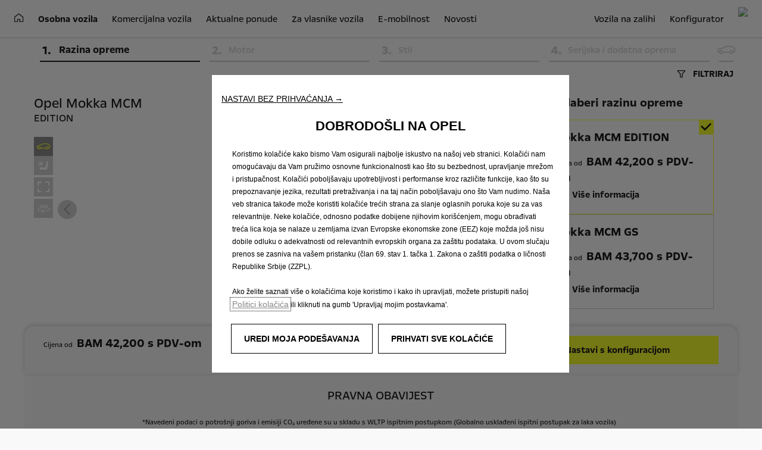

--- FILE ---
content_type: text/html;charset=utf-8
request_url: https://www.opel.ba/cars/mokka-models/mokka/configurator.html/usporedi
body_size: 12337
content:
<!DOCTYPE html>
<html dir="ltr" lang="hr">
<head>
<meta charset="utf-8"/>
<meta http-equiv="X-UA-Compatible" content="IE=Edge"/>
<meta http-equiv="content-type" content="text/html; charset=UTF-8"/>
<meta name="viewport" content="width=device-width, initial-scale=1"/>
<meta name="keywords"/>
<meta name="author"/>
<meta name="description" content="Opel Mokka | Konfigurator | Opel BiH"/>
<meta name="thousandSeparator"/>
<meta name="decimalSeparator"/>
<meta name="dateFormat" content="01/01/1970"/>
<meta name="localeNext" content="Slijedeća"/>
<meta name="localePrev" content="Prethodna"/>
<title>Opel Mokka | Konfigurator | Opel BiH</title>
<script defer="defer" type="text/javascript" src="https://rum.hlx.page/.rum/@adobe/helix-rum-js@%5E2/dist/rum-standalone.js" data-routing="env=prod,tier=publish,ams=OPEL Automobile GMBH"></script>
<link href="https://www.googletagmanager.com" rel="preconnect" crossorigin />
<link href="https://prod-dot-carussel-dwt.appspot.com" rel="preconnect" crossorigin />
<link href="https://assets.adobedtm.com" rel="preconnect" crossorigin />
<link href="https://cm.everesttech.net" rel="preconnect" crossorigin />
<link href="https://dpm.demdex.net" rel="preconnect" crossorigin />
<link href="https://api.gdpr-banner.awsmpsa.com" rel="preconnect" crossorigin />
<link href="https://europe-west1-cookiebannergdpr.cloudfunctions.net" rel="preconnect" crossorigin />
<meta property="og:title"/>
<meta property="og:type" content="website"/>
<meta property="og:image"/>
<meta property="og:description"/>
<meta property="og:url" content="https://www.opel.ba/cars/mokka-models/mokka/configurator.html/usporedi"/>
<meta name="twitter:card" content="summary"/>
<meta name="twitter:title"/>
<meta name="twitter:description"/>
<meta name="twitter:image"/>
<meta name="twitter:site"/>
<meta name="brand" content="opel"/>
<meta name="theme" content="opel-redesign"/>
<meta name="analyticsEngine" content="adobe"/>
<meta name="bodystyle"/>
<meta name="bodystyleId"/>
<meta name="carline"/>
<meta name="modelYear" content=""/>
<meta name="vehicleContextPath"/>
<meta name="modelId"/>
<meta name="bodyStyleId"/>
<meta name="engineTypeId"/>
<meta name="derivedModelId"/>
<meta name="energyId"/>
<meta name="gradeId"/>
<meta name="vehicleId"/>
<meta name="persona"/>
<meta name="path" content="L2NvbnRlbnQvb3BlbC93b3JsZHdpZGUvYm9zbmlhX2hlcnplZ292aW5hL2JzL2luZGV4L2NhcnMvbW9ra2EtbW9kZWxzL21va2thL2NvbmZpZ3VyYXRvcg==PuGlIfE"/>
<meta name="google-site-verification" content="Uv-pGDpERg8eAK4ZK7NLPYRGprja89iOpyNz-yZ_ErM"/>
<meta name="mvesUrl"/>
<meta name="mvesErrorMessage" content="Sorry, Emissions Data Is Currently Unavailable."/>
<script>
            var siteOwner = "central";
            var siteTarget = "B2C";
            var siteFamily = "new cars";
            var vehicleModelBodystyle = "";
            var vehicleModelBodystyleLabel = "";
            var isMobile = window.matchMedia('(max-width: 767px)').matches;
            var device = isMobile ? 'mobile' : 'desktop';
            /**
             * dataLayer is initialized with the basic values needed for dynamic yield in header, then the rest of values
             * will be populated by stat_global and cowp analytics module
             * for more information refer to the stat_global.html and cowp analytics module file (frontend/mars-aem-ui/js/mod/analytics.js)
             */

            var dataLayer = window.dataLayer || [];

            var dataLayerBasicValue = {
                "brand": "opel",
                "language": "bs",
                "country": "ba",
                "pageCategory": "home page",
                "virtualPageURL": "\/content\/opel\/worldwide\/bosnia_herzegovina\/bs\/index\/cars\/mokka\u002Dmodels\/mokka\/configurator.html\/usporedi",
                "siteOwner": siteOwner,
                "siteTarget": siteTarget,
                "siteFamily": siteFamily,
                "formsName": "",
                "mainStepIndicator": "",
                "vehicleModelBodystyle" : vehicleModelBodystyle,
                "vehicleModelBodystyleLabel" : vehicleModelBodystyleLabel,
                "vehicleCategory" : "",
                "rumTarget" : "",
                "pageVariant" : "",
                "pageTarget" : "",
                "deviceType": device
            };
            dataLayer.push(dataLayerBasicValue);
      </script>
<script>
      // we can add settings in this section to configure some third party scripts that are not managed by the banner (ie AB Tasty)
      function PSAConsentManagerLaunch(w,name) {
      }
    </script>
<script type="text/javascript" id="psa_tarteauxprunes_launcher" src="https://ressource.gdpr-banner.awsmpsa.com/js/tarteauxprunes.js" data-autoload="true" data-origin="prod" data-callback="PSAConsentManagerLaunch">
    </script>
<link rel="stylesheet" href="/etc.clientlibs/mars/components/media/tiled_gallery/clientlibs/site.min.css" type="text/css">
<link rel="stylesheet" href="/etc.clientlibs/core/wcm/components/carousel/v1/carousel/clientlibs/site.min.css" type="text/css">
<script src="/etc.clientlibs/mars/components/media/tiled_gallery/clientlibs/site.min.js"></script>
<script src="/etc.clientlibs/core/wcm/components/carousel/v1/carousel/clientlibs/site.min.js"></script>
<link rel="stylesheet" href="/etc.clientlibs/core/wcm/components/tabs/v1/tabs/clientlibs/site.min.css" type="text/css">
<script src="/etc.clientlibs/core/wcm/components/commons/site/clientlibs/container.min.js"></script>
<script src="/etc.clientlibs/core/wcm/components/tabs/v1/tabs/clientlibs/site.min.js"></script>
<script>
        (function() {
            window.languageScript = 'ltr';
        })();

    </script>
<link rel="stylesheet" href="/etc/clientlibs/mars/commons.lc-20251126154417-lc.min.css" type="text/css">
<link rel="stylesheet" href="/etc/clientlibs/opel-redesign/head/css/ltr/global.lc-20251126154417-lc.min.css" type="text/css">
<link rel="stylesheet" href="/etc.clientlibs/stellantis-whitelabel/clientlibs/theme/opel.lc-1765987248261-lc.min.css" type="text/css">
<script src="/etc/clientlibs/opel-redesign/head/js.lc-20251126154417-lc.min.js"></script>
<link rel="stylesheet" href="/etc.clientlibs/stellantis-whitelabel/clientlibs/Design-system/opel.lc-1765987245940-lc.min.css" type="text/css">
<link rel="stylesheet" href="/etc.clientlibs/stellantis-whitelabel/clientlibs/WlButton.lc-1765987249105-lc.min.css" type="text/css" data-app-css-wl="WlButton"/>
<link rel="icon" type="image/vnd.microsoft.icon" href="/etc/designs/opel/favicon.ico"/>
<link rel="apple-touch-icon" href="/etc/designs/opel/favicon.png"/>
</head>
<body>
<a href="#main" class="q-skip-to-content button primary">Skip To Content</a>
<div class="off-canvas-wrap" data-offcanvas>
<div class="inner-wrap">
<style>
.off-canvas-wrap.move-right.xf-mobile-menu{height:100vh;width:100vw;}
.citroen-xf-override{height:100vh;width:100vw!important;}
.peugeot-xf-override{position:absolute;}
.peugeot-xf-back-button-override{z-index:1006;}
.opel-xf-override{height:100vh;width:100vw!important;overflow:auto!important;}
</style>
<div class="q-offcanvas-header hide-for-large-up    ">
<span class="offcanvas-header"></span>
<a href="#" class="q-close-primary-nav">
<i class="icon icon-close"></i>
</a>
</div>
<aside class="q-mod q-mod-nav-offcanvas q-nav-offcanvas left-off-canvas-menu
		hide-for-large-up   ">
<div class="q-nav-offcanvas__scroller">
<ul class="off-canvas-list false">
<li class="navbar-header-content   ">
<a href="https://www.opel.ba" target="_self" class=" off-canvas-list__link">
<i class="icon icon-home-negative"></i>
</a>
</li>
<li class="has-submenu js-has-submenu  off-canvas-list__item  ">
<a class="off-canvas-list__link q-mod q-mod-analytics" href="#" data-nav-section="configurator" data-nav-submenu data-gtm-event="uaevent" data-gtm-event-category="d1-content::Header::PrimaryNavigation" data-gtm-event-action="Display::Menu">
<span>Osobna vozila</span>
</a>
<ul data-submenu class="left-submenu ">
<li class="off-canvas-list__item navbar-header-content back js-first-level-parent">
<a>Početna</a>
</li>
<li class="off-canvas-list__item">
<label class="title">
<span>Osobna vozila</span>
</label>
</li>
<li class="off-canvas-list__item has-submenu js-has-submenu ">
<a class="off-canvas-list__link q-mod q-mod-analytics" href="#" data-nav-section="configurator" data-nav-submenu data-gtm-event="uaevent" data-gtm-event-category="d1-content::Header::PrimaryNavigation" data-gtm-event-action="Display::Menu">
<span>Corsa modeli</span>
</a>
<ul data-submenu class="left-submenu ">
<li class="off-canvas-list__item navbar-header-content back ">
<a>Osobna vozila</a>
</li>
<li class="off-canvas-list__item">
<label class="title">
<span>Corsa modeli</span>
</label>
</li>
<li class="off-canvas-list__item has-submenu js-has-submenu ">
<a class="off-canvas-list__link q-mod q-mod-analytics" href="#" data-nav-section="configurator" data-nav-submenu data-gtm-event="uaevent" data-gtm-event-category="d1-content::Header::PrimaryNavigation" data-gtm-event-action="Display::Menu">
<span>Corsa Electric</span>
</a>
<ul data-submenu class="left-submenu ">
<li class="off-canvas-list__item navbar-header-content back ">
<a>Corsa modeli</a>
</li>
<li class="off-canvas-list__item">
<label class="title">
<span>Corsa Electric</span>
</label>
</li>
<li class=" off-canvas-list__item">
<a class="off-canvas-list__link" href="/cars/corsa-models/new-corsa/overview-features.html">
<span>Pregled</span>
</a>
</li>
<li class=" off-canvas-list__item">
<a class="off-canvas-list__link" href="/cars/corsa-models/new-corsa/configurator/corsa-electric.html">
<span>Konfigurator</span>
</a>
</li>
<li class=" off-canvas-list__item">
<a class="off-canvas-list__link" href="/tools/preuzimanja/cjenici.html">
<span>Cjenici</span>
</a>
</li>
</ul>
</li>
<li class="off-canvas-list__item has-submenu js-has-submenu ">
<a class="off-canvas-list__link q-mod q-mod-analytics" href="#" data-nav-section="configurator" data-nav-submenu data-gtm-event="uaevent" data-gtm-event-category="d1-content::Header::PrimaryNavigation" data-gtm-event-action="Display::Menu">
<span>Corsa</span>
</a>
<ul data-submenu class="left-submenu ">
<li class="off-canvas-list__item navbar-header-content back ">
<a>Corsa modeli</a>
</li>
<li class="off-canvas-list__item">
<label class="title">
<span>Corsa</span>
</label>
</li>
<li class=" off-canvas-list__item">
<a class="off-canvas-list__link" href="/cars/corsa-models/new-corsa/overview-features.html">
<span>Pregled</span>
</a>
</li>
<li class=" off-canvas-list__item">
<a class="off-canvas-list__link" href="/cars/corsa-models/new-corsa/vehicle-details.html">
<span>Podaci o vozilu</span>
</a>
</li>
<li class=" off-canvas-list__item">
<a class="off-canvas-list__link" href="/tools/preuzimanja/cjenici.html">
<span>Cjenici</span>
</a>
</li>
<li class=" off-canvas-list__item">
<a class="off-canvas-list__link" href="/cars/corsa-models/new-corsa/configurator/konfigurator.html">
<span>Konfigurator</span>
</a>
</li>
</ul>
</li>
</ul>
</li>
<li class="off-canvas-list__item has-submenu js-has-submenu ">
<a class="off-canvas-list__link q-mod q-mod-analytics" href="#" data-nav-section="configurator" data-nav-submenu data-gtm-event="uaevent" data-gtm-event-category="d1-content::Header::PrimaryNavigation" data-gtm-event-action="Display::Menu">
<span>Mokka modeli</span>
</a>
<ul data-submenu class="left-submenu ">
<li class="off-canvas-list__item navbar-header-content back ">
<a>Osobna vozila</a>
</li>
<li class="off-canvas-list__item">
<label class="title">
<span>Mokka modeli</span>
</label>
</li>
<li class="off-canvas-list__item has-submenu js-has-submenu ">
<a class="off-canvas-list__link q-mod q-mod-analytics" href="#" data-nav-section="configurator" data-nav-submenu data-gtm-event="uaevent" data-gtm-event-category="d1-content::Header::PrimaryNavigation" data-gtm-event-action="Display::Menu">
<span>Mokka Electric</span>
</a>
<ul data-submenu class="left-submenu js-move-right">
<li class="off-canvas-list__item navbar-header-content back ">
<a>Mokka modeli</a>
</li>
<li class="off-canvas-list__item">
<label class="title">
<span>Mokka Electric</span>
</label>
</li>
<li class=" off-canvas-list__item">
<a class="off-canvas-list__link" href="/cars/mokka-models/mokka/pregled.html">
<span>Pregled</span>
</a>
</li>
<li class="active off-canvas-list__item">
<a class="off-canvas-list__link" href="/cars/mokka-models/mokka/configurator.html">
<span>Konfigurator</span>
</a>
</li>
<li class=" off-canvas-list__item">
<a class="off-canvas-list__link" href="/tools/preuzimanja/cjenici.html">
<span>Cjenici</span>
</a>
</li>
</ul>
</li>
<li class="off-canvas-list__item has-submenu js-has-submenu ">
<a class="off-canvas-list__link q-mod q-mod-analytics" href="#" data-nav-section="configurator" data-nav-submenu data-gtm-event="uaevent" data-gtm-event-category="d1-content::Header::PrimaryNavigation" data-gtm-event-action="Display::Menu">
<span>Mokka</span>
</a>
<ul data-submenu class="left-submenu js-move-right">
<li class="off-canvas-list__item navbar-header-content back ">
<a>Mokka modeli</a>
</li>
<li class="off-canvas-list__item">
<label class="title">
<span>Mokka</span>
</label>
</li>
<li class=" off-canvas-list__item">
<a class="off-canvas-list__link" href="/cars/mokka-models/mokka/pregled.html">
<span>Pregled</span>
</a>
</li>
<li class="active off-canvas-list__item">
<a class="off-canvas-list__link" href="/cars/mokka-models/mokka/configurator.html">
<span>Konfigurator</span>
</a>
</li>
<li class=" off-canvas-list__item">
<a class="off-canvas-list__link" href="///tools/brochures-pricelists/brochures-pricelists">
<span>Cjenici</span>
</a>
</li>
</ul>
</li>
</ul>
</li>
<li class="off-canvas-list__item has-submenu js-has-submenu ">
<a class="off-canvas-list__link q-mod q-mod-analytics" href="#" data-nav-section="configurator" data-nav-submenu data-gtm-event="uaevent" data-gtm-event-category="d1-content::Header::PrimaryNavigation" data-gtm-event-action="Display::Menu">
<span>Astra modeli</span>
</a>
<ul data-submenu class="left-submenu ">
<li class="off-canvas-list__item navbar-header-content back ">
<a>Osobna vozila</a>
</li>
<li class="off-canvas-list__item">
<label class="title">
<span>Astra modeli</span>
</label>
</li>
<li class="off-canvas-list__item has-submenu js-has-submenu ">
<a class="off-canvas-list__link q-mod q-mod-analytics" href="#" data-nav-section="configurator" data-nav-submenu data-gtm-event="uaevent" data-gtm-event-category="d1-content::Header::PrimaryNavigation" data-gtm-event-action="Display::Menu">
<span>Astra Electric</span>
</a>
<ul data-submenu class="left-submenu ">
<li class="off-canvas-list__item navbar-header-content back ">
<a>Astra modeli</a>
</li>
<li class="off-canvas-list__item">
<label class="title">
<span>Astra Electric</span>
</label>
</li>
<li class=" off-canvas-list__item">
<a class="off-canvas-list__link" href="/cars/astra-models/astra-electric/pregled.html">
<span>Pregled</span>
</a>
</li>
<li class=" off-canvas-list__item">
<a class="off-canvas-list__link" href="/cars/astra-models/astra-electric/configurator.html">
<span>Konfigurator</span>
</a>
</li>
<li class=" off-canvas-list__item">
<a class="off-canvas-list__link" href="/tools/preuzimanja/cjenici.html">
<span>Cjenici</span>
</a>
</li>
</ul>
</li>
<li class="off-canvas-list__item has-submenu js-has-submenu ">
<a class="off-canvas-list__link q-mod q-mod-analytics" href="#" data-nav-section="configurator" data-nav-submenu data-gtm-event="uaevent" data-gtm-event-category="d1-content::Header::PrimaryNavigation" data-gtm-event-action="Display::Menu">
<span>Astra Sports Tourer Electric</span>
</a>
<ul data-submenu class="left-submenu ">
<li class="off-canvas-list__item navbar-header-content back ">
<a>Astra modeli</a>
</li>
<li class="off-canvas-list__item">
<label class="title">
<span>Astra Sports Tourer Electric</span>
</label>
</li>
<li class=" off-canvas-list__item">
<a class="off-canvas-list__link" href="/cars/astra-models/astra-electric/sports-tourer/overview.html">
<span>Pregled</span>
</a>
</li>
<li class=" off-canvas-list__item">
<a class="off-canvas-list__link" href="/tools/preuzimanja/cjenici.html">
<span>Cjenici</span>
</a>
</li>
</ul>
</li>
<li class="off-canvas-list__item has-submenu js-has-submenu ">
<a class="off-canvas-list__link q-mod q-mod-analytics" href="#" data-nav-section="configurator" data-nav-submenu data-gtm-event="uaevent" data-gtm-event-category="d1-content::Header::PrimaryNavigation" data-gtm-event-action="Display::Menu">
<span>Astra Plug-in Hybrid </span>
</a>
<ul data-submenu class="left-submenu ">
<li class="off-canvas-list__item navbar-header-content back ">
<a>Astra modeli</a>
</li>
<li class="off-canvas-list__item">
<label class="title">
<span>Astra Plug-in Hybrid </span>
</label>
</li>
<li class=" off-canvas-list__item">
<a class="off-canvas-list__link" href="/cars/astra-models/astra-hybrid/hatchback/overview-features.html">
<span>Pregled</span>
</a>
</li>
</ul>
</li>
<li class=" off-canvas-list__item">
<a class="off-canvas-list__link" href="/cars/astra-models/astra-hybrid/gse/overview-hb.html">
<span>Astra GSe</span>
</a>
</li>
<li class=" off-canvas-list__item">
<a class="off-canvas-list__link" href="/cars/astra-models/astra-hybrid/sports-tourer/overview-features.html">
<span>Astra Sports Tourer Plug-in Hybrid</span>
</a>
</li>
<li class=" off-canvas-list__item">
<a class="off-canvas-list__link" href="/cars/astra-models/astra-hybrid/gse-st/overview-st.html">
<span>Astra Sports Tourer GSe</span>
</a>
</li>
<li class="off-canvas-list__item has-submenu js-has-submenu ">
<a class="off-canvas-list__link q-mod q-mod-analytics" href="#" data-nav-section="configurator" data-nav-submenu data-gtm-event="uaevent" data-gtm-event-category="d1-content::Header::PrimaryNavigation" data-gtm-event-action="Display::Menu">
<span>Astra</span>
</a>
<ul data-submenu class="left-submenu ">
<li class="off-canvas-list__item navbar-header-content back ">
<a>Astra modeli</a>
</li>
<li class="off-canvas-list__item">
<label class="title">
<span>Astra</span>
</label>
</li>
<li class=" off-canvas-list__item">
<a class="off-canvas-list__link" href="/cars/astra-models/astra/hatchback/pregled.html">
<span>Pregled</span>
</a>
</li>
<li class=" off-canvas-list__item">
<a class="off-canvas-list__link" href="/cars/astra-models/astra/hatchback/configurator.html">
<span>Konfigurator</span>
</a>
</li>
<li class=" off-canvas-list__item">
<a class="off-canvas-list__link" href="/tools/preuzimanja/cjenici.html">
<span>Cjenici</span>
</a>
</li>
</ul>
</li>
<li class="off-canvas-list__item has-submenu js-has-submenu ">
<a class="off-canvas-list__link q-mod q-mod-analytics" href="#" data-nav-section="configurator" data-nav-submenu data-gtm-event="uaevent" data-gtm-event-category="d1-content::Header::PrimaryNavigation" data-gtm-event-action="Display::Menu">
<span>Astra Sports Tourer</span>
</a>
<ul data-submenu class="left-submenu ">
<li class="off-canvas-list__item navbar-header-content back ">
<a>Astra modeli</a>
</li>
<li class="off-canvas-list__item">
<label class="title">
<span>Astra Sports Tourer</span>
</label>
</li>
<li class=" off-canvas-list__item">
<a class="off-canvas-list__link" href="/cars/astra-models/astra/sports-tourer/overview-features.html">
<span>Pregled</span>
</a>
</li>
<li class=" off-canvas-list__item">
<a class="off-canvas-list__link" href="/cars/astra-models/astra/sports-tourer/configurator.html">
<span>Konfigurator</span>
</a>
</li>
<li class=" off-canvas-list__item">
<a class="off-canvas-list__link" href="/tools/preuzimanja/cjenici.html">
<span>Cjenici</span>
</a>
</li>
</ul>
</li>
</ul>
</li>
<li class="off-canvas-list__item has-submenu js-has-submenu ">
<a class="off-canvas-list__link q-mod q-mod-analytics" href="#" data-nav-section="configurator" data-nav-submenu data-gtm-event="uaevent" data-gtm-event-category="d1-content::Header::PrimaryNavigation" data-gtm-event-action="Display::Menu">
<span>Frontera modeli</span>
</a>
<ul data-submenu class="left-submenu ">
<li class="off-canvas-list__item navbar-header-content back ">
<a>Osobna vozila</a>
</li>
<li class="off-canvas-list__item">
<label class="title">
<span>Frontera modeli</span>
</label>
</li>
<li class="off-canvas-list__item has-submenu js-has-submenu ">
<a class="off-canvas-list__link q-mod q-mod-analytics" href="#" data-nav-section="configurator" data-nav-submenu data-gtm-event="uaevent" data-gtm-event-category="d1-content::Header::PrimaryNavigation" data-gtm-event-action="Display::Menu">
<span>Nova Frontera Electric</span>
</a>
<ul data-submenu class="left-submenu ">
<li class="off-canvas-list__item navbar-header-content back ">
<a>Frontera modeli</a>
</li>
<li class="off-canvas-list__item">
<label class="title">
<span>Nova Frontera Electric</span>
</label>
</li>
<li class=" off-canvas-list__item">
<a class="off-canvas-list__link" href="/cars/frontera/frontera-bev/overview-new.html">
<span>Pregled</span>
</a>
</li>
<li class=" off-canvas-list__item">
<a class="off-canvas-list__link" href="/tools/preuzimanja/cjenici.html">
<span>Cjenici</span>
</a>
</li>
</ul>
</li>
<li class="off-canvas-list__item has-submenu js-has-submenu ">
<a class="off-canvas-list__link q-mod q-mod-analytics" href="#" data-nav-section="configurator" data-nav-submenu data-gtm-event="uaevent" data-gtm-event-category="d1-content::Header::PrimaryNavigation" data-gtm-event-action="Display::Menu">
<span>Nova Frontera</span>
</a>
<ul data-submenu class="left-submenu ">
<li class="off-canvas-list__item navbar-header-content back ">
<a>Frontera modeli</a>
</li>
<li class="off-canvas-list__item">
<label class="title">
<span>Nova Frontera</span>
</label>
</li>
<li class=" off-canvas-list__item">
<a class="off-canvas-list__link" href="/cars/frontera/frontera-bev/overview-new.html">
<span>Pregled</span>
</a>
</li>
<li class=" off-canvas-list__item">
<a class="off-canvas-list__link" href="/cars/frontera/frontera-bev/configurator.html">
<span>Konfigurator</span>
</a>
</li>
<li class=" off-canvas-list__item">
<a class="off-canvas-list__link" href="/tools/preuzimanja/cjenici.html">
<span>Cjenici</span>
</a>
</li>
</ul>
</li>
</ul>
</li>
<li class="off-canvas-list__item has-submenu js-has-submenu ">
<a class="off-canvas-list__link q-mod q-mod-analytics" href="#" data-nav-section="configurator" data-nav-submenu data-gtm-event="uaevent" data-gtm-event-category="d1-content::Header::PrimaryNavigation" data-gtm-event-action="Display::Menu">
<span>Grandland modeli</span>
</a>
<ul data-submenu class="left-submenu ">
<li class="off-canvas-list__item navbar-header-content back ">
<a>Osobna vozila</a>
</li>
<li class="off-canvas-list__item">
<label class="title">
<span>Grandland modeli</span>
</label>
</li>
<li class="off-canvas-list__item has-submenu js-has-submenu ">
<a class="off-canvas-list__link q-mod q-mod-analytics" href="#" data-nav-section="configurator" data-nav-submenu data-gtm-event="uaevent" data-gtm-event-category="d1-content::Header::PrimaryNavigation" data-gtm-event-action="Display::Menu">
<span>Novi Grandland</span>
</a>
<ul data-submenu class="left-submenu ">
<li class="off-canvas-list__item navbar-header-content back ">
<a>Grandland modeli</a>
</li>
<li class="off-canvas-list__item">
<label class="title">
<span>Novi Grandland</span>
</label>
</li>
<li class=" off-canvas-list__item">
<a class="off-canvas-list__link" href="/cars/grandland-models/grandland-electric/overview-new.html">
<span>Pregled</span>
</a>
</li>
<li class=" off-canvas-list__item">
<a class="off-canvas-list__link" href="/cars/grandland-models/grandland-electric/konfigurator.html">
<span>Konfigurator</span>
</a>
</li>
<li class=" off-canvas-list__item">
<a class="off-canvas-list__link" href="/content/dam/opel/bosnia/brochures/pricelists/2511/Grandland_Hybrid_BA_MY26_C0_25.11.2025.pdf">
<span>Cjenici</span>
</a>
</li>
</ul>
</li>
</ul>
</li>
<li class=" off-canvas-list__item">
<a class="off-canvas-list__link" href="/cars/combo-modeli/combo-e-life/overview-features.html">
<span>Combo Electric</span>
</a>
</li>
<li class="off-canvas-list__item has-submenu js-has-submenu ">
<a class="off-canvas-list__link q-mod q-mod-analytics" href="#" data-nav-section="configurator" data-nav-submenu data-gtm-event="uaevent" data-gtm-event-category="d1-content::Header::PrimaryNavigation" data-gtm-event-action="Display::Menu">
<span>Combo Life</span>
</a>
<ul data-submenu class="left-submenu ">
<li class="off-canvas-list__item navbar-header-content back ">
<a>Osobna vozila</a>
</li>
<li class="off-canvas-list__item">
<label class="title">
<span>Combo Life</span>
</label>
</li>
<li class=" off-canvas-list__item">
<a class="off-canvas-list__link" href="/cars/combo-modeli/life/model-overview.html">
<span>Pregled</span>
</a>
</li>
<li class=" off-canvas-list__item">
<a class="off-canvas-list__link" href="/cars/combo-modeli/life/znacajke.html">
<span>Značajke</span>
</a>
</li>
<li class=" off-canvas-list__item">
<a class="off-canvas-list__link" href="/cars/combo-modeli/life/configurator.html">
<span>Konfigurator</span>
</a>
</li>
<li class=" off-canvas-list__item">
<a class="off-canvas-list__link" href="/content/opel/worldwide/croatia/hr/index/cars/combo-models/life/downloads.html">
<span>Cjenici</span>
</a>
</li>
</ul>
</li>
<li class="off-canvas-list__item has-submenu js-has-submenu ">
<a class="off-canvas-list__link q-mod q-mod-analytics" href="#" data-nav-section="configurator" data-nav-submenu data-gtm-event="uaevent" data-gtm-event-category="d1-content::Header::PrimaryNavigation" data-gtm-event-action="Display::Menu">
<span>Zafira Electric</span>
</a>
<ul data-submenu class="left-submenu ">
<li class="off-canvas-list__item navbar-header-content back ">
<a>Osobna vozila</a>
</li>
<li class="off-canvas-list__item">
<label class="title">
<span>Zafira Electric</span>
</label>
</li>
<li class=" off-canvas-list__item">
<a class="off-canvas-list__link" href="/cars/zafira-modeli/zafira-e-life/overview-features.html">
<span>Pregled</span>
</a>
</li>
<li class=" off-canvas-list__item">
<a class="off-canvas-list__link" href="/cars/zafira-modeli/zafira-e-life/configurator.html">
<span>Konfigurator</span>
</a>
</li>
</ul>
</li>
<li class="off-canvas-list__item has-submenu js-has-submenu ">
<a class="off-canvas-list__link q-mod q-mod-analytics" href="#" data-nav-section="configurator" data-nav-submenu data-gtm-event="uaevent" data-gtm-event-category="d1-content::Header::PrimaryNavigation" data-gtm-event-action="Display::Menu">
<span>Zafira Life</span>
</a>
<ul data-submenu class="left-submenu ">
<li class="off-canvas-list__item navbar-header-content back ">
<a>Osobna vozila</a>
</li>
<li class="off-canvas-list__item">
<label class="title">
<span>Zafira Life</span>
</label>
</li>
<li class=" off-canvas-list__item">
<a class="off-canvas-list__link" href="/cars/zafira-modeli/zafira-ice/overview-features.html">
<span>Pregled</span>
</a>
</li>
</ul>
</li>
<li class="off-canvas-list__item has-submenu js-has-submenu ">
<a class="off-canvas-list__link q-mod q-mod-analytics" href="#" data-nav-section="configurator" data-nav-submenu data-gtm-event="uaevent" data-gtm-event-category="d1-content::Header::PrimaryNavigation" data-gtm-event-action="Display::Menu">
<span>Kategorije</span>
</a>
<ul data-submenu class="left-submenu ">
<li class="off-canvas-list__item navbar-header-content back ">
<a>Osobna vozila</a>
</li>
<li class="off-canvas-list__item">
<label class="title">
<span>Kategorije</span>
</label>
</li>
<li class=" off-canvas-list__item">
<a class="off-canvas-list__link" href="/cars/categories/mali.html">
<span>Mali automobili</span>
</a>
</li>
<li class=" off-canvas-list__item">
<a class="off-canvas-list__link" href="/cars/categories/obiteljski.html">
<span>Obiteljski automobili</span>
</a>
</li>
<li class=" off-canvas-list__item">
<a class="off-canvas-list__link" href="/cars/categories/suv.html">
<span>SUV</span>
</a>
</li>
<li class=" off-canvas-list__item">
<a class="off-canvas-list__link" href="/cars/categories/minibus.html">
<span>Minibus</span>
</a>
</li>
</ul>
</li>
<li class="off-canvas-list__item has-submenu js-has-submenu ">
<a class="off-canvas-list__link q-mod q-mod-analytics" href="#" data-nav-section="configurator" data-nav-submenu data-gtm-event="uaevent" data-gtm-event-category="d1-content::Header::PrimaryNavigation" data-gtm-event-action="Display::Menu">
<span>Nadolazeći modeli</span>
</a>
<ul data-submenu class="left-submenu ">
<li class="off-canvas-list__item navbar-header-content back ">
<a>Osobna vozila</a>
</li>
<li class="off-canvas-list__item">
<label class="title">
<span>Nadolazeći modeli</span>
</label>
</li>
<li class=" off-canvas-list__item">
<a class="off-canvas-list__link" href="/cars/buduci-modeli/nadolazeci-modeli.html">
<span>Pregled</span>
</a>
</li>
</ul>
</li>
</ul>
</li>
<li class="has-submenu js-has-submenu  off-canvas-list__item  ">
<a class="off-canvas-list__link q-mod q-mod-analytics" href="#" data-nav-section="configurator" data-nav-submenu data-gtm-event="uaevent" data-gtm-event-category="d1-content::Header::PrimaryNavigation" data-gtm-event-action="Display::Menu">
<span>Gospodarska vozila</span>
</a>
<ul data-submenu class="left-submenu ">
<li class="off-canvas-list__item navbar-header-content back js-first-level-parent">
<a>Početna</a>
</li>
<li class="off-canvas-list__item">
<label class="title">
<span>Gospodarska vozila</span>
</label>
</li>
<li class="off-canvas-list__item has-submenu js-has-submenu ">
<a class="off-canvas-list__link q-mod q-mod-analytics" href="#" data-nav-section="configurator" data-nav-submenu data-gtm-event="uaevent" data-gtm-event-category="d1-content::Header::PrimaryNavigation" data-gtm-event-action="Display::Menu">
<span>Combo modeli</span>
</a>
<ul data-submenu class="left-submenu ">
<li class="off-canvas-list__item navbar-header-content back ">
<a>Gospodarska vozila</a>
</li>
<li class="off-canvas-list__item">
<label class="title">
<span>Combo modeli</span>
</label>
</li>
<li class="off-canvas-list__item has-submenu js-has-submenu ">
<a class="off-canvas-list__link q-mod q-mod-analytics" href="#" data-nav-section="configurator" data-nav-submenu data-gtm-event="uaevent" data-gtm-event-category="d1-content::Header::PrimaryNavigation" data-gtm-event-action="Display::Menu">
<span>Combo Cargo</span>
</a>
<ul data-submenu class="left-submenu ">
<li class="off-canvas-list__item navbar-header-content back ">
<a>Combo modeli</a>
</li>
<li class="off-canvas-list__item">
<label class="title">
<span>Combo Cargo</span>
</label>
</li>
<li class=" off-canvas-list__item">
<a class="off-canvas-list__link" href="/vans/combo-models/combo-cargo/overview-features.html">
<span>Istaknuto</span>
</a>
</li>
<li class=" off-canvas-list__item">
<a class="off-canvas-list__link" href="/vans/combo-models/combo-cargo/varijante.html">
<span>Varijante</span>
</a>
</li>
<li class=" off-canvas-list__item">
<a class="off-canvas-list__link" href="/vans/combo-models/combo-cargo/konfigurator.html">
<span>Konfigurator</span>
</a>
</li>
<li class=" off-canvas-list__item">
<a class="off-canvas-list__link" href="/vans/combo-models/combo-cargo/konfigurator-crew-van.html">
<span>Konfigurator Crew Van</span>
</a>
</li>
<li class=" off-canvas-list__item">
<a class="off-canvas-list__link" href="/tools/preuzimanja/cjenici.html">
<span>Preuzimanja</span>
</a>
</li>
</ul>
</li>
<li class="off-canvas-list__item has-submenu js-has-submenu ">
<a class="off-canvas-list__link q-mod q-mod-analytics" href="#" data-nav-section="configurator" data-nav-submenu data-gtm-event="uaevent" data-gtm-event-category="d1-content::Header::PrimaryNavigation" data-gtm-event-action="Display::Menu">
<span>Combo Cargo Electric</span>
</a>
<ul data-submenu class="left-submenu ">
<li class="off-canvas-list__item navbar-header-content back ">
<a>Combo modeli</a>
</li>
<li class="off-canvas-list__item">
<label class="title">
<span>Combo Cargo Electric</span>
</label>
</li>
<li class=" off-canvas-list__item">
<a class="off-canvas-list__link" href="/vans/combo-models/combo-e-cargo/overview-features.html">
<span>Pregled</span>
</a>
</li>
</ul>
</li>
</ul>
</li>
<li class="off-canvas-list__item has-submenu js-has-submenu ">
<a class="off-canvas-list__link q-mod q-mod-analytics" href="#" data-nav-section="configurator" data-nav-submenu data-gtm-event="uaevent" data-gtm-event-category="d1-content::Header::PrimaryNavigation" data-gtm-event-action="Display::Menu">
<span>Vivaro modeli</span>
</a>
<ul data-submenu class="left-submenu ">
<li class="off-canvas-list__item navbar-header-content back ">
<a>Gospodarska vozila</a>
</li>
<li class="off-canvas-list__item">
<label class="title">
<span>Vivaro modeli</span>
</label>
</li>
<li class="off-canvas-list__item has-submenu js-has-submenu ">
<a class="off-canvas-list__link q-mod q-mod-analytics" href="#" data-nav-section="configurator" data-nav-submenu data-gtm-event="uaevent" data-gtm-event-category="d1-content::Header::PrimaryNavigation" data-gtm-event-action="Display::Menu">
<span>Vivaro Van</span>
</a>
<ul data-submenu class="left-submenu ">
<li class="off-canvas-list__item navbar-header-content back ">
<a>Vivaro modeli</a>
</li>
<li class="off-canvas-list__item">
<label class="title">
<span>Vivaro Van</span>
</label>
</li>
<li class=" off-canvas-list__item">
<a class="off-canvas-list__link" href="/vans/vivaro-c/panel-van/pregled.html">
<span>Istaknuto</span>
</a>
</li>
<li class=" off-canvas-list__item">
<a class="off-canvas-list__link" href="/vans/vivaro-c/panel-van/features.html">
<span>Značajke</span>
</a>
</li>
<li class=" off-canvas-list__item">
<a class="off-canvas-list__link" href="/vans/vivaro-c/panel-van/variants.html">
<span>Izvedbe</span>
</a>
</li>
<li class=" off-canvas-list__item">
<a class="off-canvas-list__link" href="/vans/vivaro-c/panel-van/konfigurator.html">
<span>Konfigurator</span>
</a>
</li>
<li class=" off-canvas-list__item">
<a class="off-canvas-list__link" href="/tools/preuzimanja/cjenici.html">
<span>Preuzimanja</span>
</a>
</li>
</ul>
</li>
<li class="off-canvas-list__item has-submenu js-has-submenu ">
<a class="off-canvas-list__link q-mod q-mod-analytics" href="#" data-nav-section="configurator" data-nav-submenu data-gtm-event="uaevent" data-gtm-event-category="d1-content::Header::PrimaryNavigation" data-gtm-event-action="Display::Menu">
<span>Vivaro-e</span>
</a>
<ul data-submenu class="left-submenu ">
<li class="off-canvas-list__item navbar-header-content back ">
<a>Vivaro modeli</a>
</li>
<li class="off-canvas-list__item">
<label class="title">
<span>Vivaro-e</span>
</label>
</li>
<li class=" off-canvas-list__item">
<a class="off-canvas-list__link" href="/vans/vivaro-c/vivaro-e/overview-features.html">
<span>Pregled</span>
</a>
</li>
<li class=" off-canvas-list__item">
<a class="off-canvas-list__link" href="/vans/vivaro-c/vivaro-e-combi/pregled.html">
<span>Vivaro-e Combi</span>
</a>
</li>
</ul>
</li>
</ul>
</li>
<li class="off-canvas-list__item has-submenu js-has-submenu ">
<a class="off-canvas-list__link q-mod q-mod-analytics" href="#" data-nav-section="configurator" data-nav-submenu data-gtm-event="uaevent" data-gtm-event-category="d1-content::Header::PrimaryNavigation" data-gtm-event-action="Display::Menu">
<span>Combo Combi</span>
</a>
<ul data-submenu class="left-submenu ">
<li class="off-canvas-list__item navbar-header-content back ">
<a>Gospodarska vozila</a>
</li>
<li class="off-canvas-list__item">
<label class="title">
<span>Combo Combi</span>
</label>
</li>
<li class=" off-canvas-list__item">
<a class="off-canvas-list__link" href="/vans/combo-models/combo-combi/istaknuto.html">
<span>Pregled</span>
</a>
</li>
<li class=" off-canvas-list__item">
<a class="off-canvas-list__link" href="/vans/combo-models/combo-combi/znacajke.html">
<span>Značajke</span>
</a>
</li>
</ul>
</li>
<li class="off-canvas-list__item has-submenu js-has-submenu ">
<a class="off-canvas-list__link q-mod q-mod-analytics" href="#" data-nav-section="configurator" data-nav-submenu data-gtm-event="uaevent" data-gtm-event-category="d1-content::Header::PrimaryNavigation" data-gtm-event-action="Display::Menu">
<span>Movano Van</span>
</a>
<ul data-submenu class="left-submenu ">
<li class="off-canvas-list__item navbar-header-content back ">
<a>Gospodarska vozila</a>
</li>
<li class="off-canvas-list__item">
<label class="title">
<span>Movano Van</span>
</label>
</li>
<li class=" off-canvas-list__item">
<a class="off-canvas-list__link" href="/vans/movano-modeli/movano/pregled.html">
<span>Pregled</span>
</a>
</li>
<li class=" off-canvas-list__item">
<a class="off-canvas-list__link" href="/vans/movano-modeli/movano/konfigurator.html">
<span>Konfigurator</span>
</a>
</li>
<li class=" off-canvas-list__item">
<a class="off-canvas-list__link" href="/tools/preuzimanja/cjenici.html">
<span>Preuzimanja</span>
</a>
</li>
</ul>
</li>
<li class="off-canvas-list__item has-submenu js-has-submenu ">
<a class="off-canvas-list__link q-mod q-mod-analytics" href="#" data-nav-section="configurator" data-nav-submenu data-gtm-event="uaevent" data-gtm-event-category="d1-content::Header::PrimaryNavigation" data-gtm-event-action="Display::Menu">
<span>Novi Movano Electric</span>
</a>
<ul data-submenu class="left-submenu ">
<li class="off-canvas-list__item navbar-header-content back ">
<a>Gospodarska vozila</a>
</li>
<li class="off-canvas-list__item">
<label class="title">
<span>Novi Movano Electric</span>
</label>
</li>
<li class=" off-canvas-list__item">
<a class="off-canvas-list__link" href="/vans/movano-modeli/movano-e/overview-features.html">
<span>Pregled</span>
</a>
</li>
</ul>
</li>
<li class="off-canvas-list__item has-submenu js-has-submenu ">
<a class="off-canvas-list__link q-mod q-mod-analytics" href="#" data-nav-section="configurator" data-nav-submenu data-gtm-event="uaevent" data-gtm-event-category="d1-content::Header::PrimaryNavigation" data-gtm-event-action="Display::Menu">
<span>Gospodarska vozila i više</span>
</a>
<ul data-submenu class="left-submenu ">
<li class="off-canvas-list__item navbar-header-content back ">
<a>Gospodarska vozila</a>
</li>
<li class="off-canvas-list__item">
<label class="title">
<span>Gospodarska vozila i više</span>
</label>
</li>
<li class=" off-canvas-list__item">
<a class="off-canvas-list__link" href="/vans/dostavna-vozila-i-vise/preradea/svi.html">
<span>Prerade</span>
</a>
</li>
</ul>
</li>
<li class="off-canvas-list__item has-submenu js-has-submenu ">
<a class="off-canvas-list__link q-mod q-mod-analytics" href="#" data-nav-section="configurator" data-nav-submenu data-gtm-event="uaevent" data-gtm-event-category="d1-content::Header::PrimaryNavigation" data-gtm-event-action="Display::Menu">
<span>Kategorije</span>
</a>
<ul data-submenu class="left-submenu ">
<li class="off-canvas-list__item navbar-header-content back ">
<a>Gospodarska vozila</a>
</li>
<li class="off-canvas-list__item">
<label class="title">
<span>Kategorije</span>
</label>
</li>
<li class=" off-canvas-list__item">
<a class="off-canvas-list__link" href="/vans/categories/furgoni.html">
<span>Furgoni</span>
</a>
</li>
<li class=" off-canvas-list__item">
<a class="off-canvas-list__link" href="/vans/categories/kamion-s-ravnom-platformom.html">
<span>Kamioni s ravnom platformom</span>
</a>
</li>
</ul>
</li>
</ul>
</li>
<li class="has-submenu js-has-submenu  off-canvas-list__item  ">
<a class="off-canvas-list__link q-mod q-mod-analytics" href="#" data-nav-section="configurator" data-nav-submenu data-gtm-event="uaevent" data-gtm-event-category="d1-content::Header::PrimaryNavigation" data-gtm-event-action="Display::Menu">
<span>Ponude i usluge</span>
</a>
<ul data-submenu class="left-submenu ">
<li class="off-canvas-list__item navbar-header-content back js-first-level-parent">
<a>Početna</a>
</li>
<li class="off-canvas-list__item">
<label class="title">
<span>Ponude i usluge</span>
</label>
</li>
<li class=" off-canvas-list__item">
<a class="off-canvas-list__link" href="/ponude-usluge/current-car-offers.html">
<span>Ponude vozila i akcije</span>
</a>
</li>
<li class=" off-canvas-list__item">
<a class="off-canvas-list__link" href="https://www.opel-lager.ba/" target="_blank">
<span>Vozila na zalihi</span>
</a>
</li>
<li class=" off-canvas-list__item">
<a class="off-canvas-list__link" href="/ponude-usluge/pravilnik-nagradnog-kviza-frontera.html">
<span>Pravilnik nagradnog kviza “Frontera te nagrađuje s 10 Opel poklon paketa”</span>
</a>
</li>
</ul>
</li>
<li class="has-submenu js-has-submenu  off-canvas-list__item  ">
<a class="off-canvas-list__link q-mod q-mod-analytics" href="#" data-nav-section="configurator" data-nav-submenu data-gtm-event="uaevent" data-gtm-event-category="d1-content::Header::PrimaryNavigation" data-gtm-event-action="Display::Menu">
<span>Za vlasnike vozila</span>
</a>
<ul data-submenu class="left-submenu ">
<li class="off-canvas-list__item navbar-header-content back js-first-level-parent">
<a>Početna</a>
</li>
<li class="off-canvas-list__item">
<label class="title">
<span>Za vlasnike vozila</span>
</label>
</li>
<li class="off-canvas-list__item has-submenu js-has-submenu ">
<a class="off-canvas-list__link q-mod q-mod-analytics" href="#" data-nav-section="configurator" data-nav-submenu data-gtm-event="uaevent" data-gtm-event-category="d1-content::Header::PrimaryNavigation" data-gtm-event-action="Display::Menu">
<span>Provjere i pregledi</span>
</a>
<ul data-submenu class="left-submenu ">
<li class="off-canvas-list__item navbar-header-content back ">
<a>Za vlasnike vozila</a>
</li>
<li class="off-canvas-list__item">
<label class="title">
<span>Provjere i pregledi</span>
</label>
</li>
<li class=" off-canvas-list__item">
<a class="off-canvas-list__link" href="/usluge-i-dodaci/provjere-i-pregledi/provjere.html">
<span>Provjere</span>
</a>
</li>
<li class=" off-canvas-list__item">
<a class="off-canvas-list__link" href="/usluge-i-dodaci/provjere-i-pregledi/servisni-pregledi.html">
<span>Servisni pregledi</span>
</a>
</li>
<li class=" off-canvas-list__item">
<a class="off-canvas-list__link" href="/usluge-i-dodaci/provjere-i-pregledi/provjere-vozila.html">
<span>Provjere stanja vozila</span>
</a>
</li>
</ul>
</li>
<li class="off-canvas-list__item has-submenu js-has-submenu ">
<a class="off-canvas-list__link q-mod q-mod-analytics" href="#" data-nav-section="configurator" data-nav-submenu data-gtm-event="uaevent" data-gtm-event-category="d1-content::Header::PrimaryNavigation" data-gtm-event-action="Display::Menu">
<span>Dijelovi &amp; popravci</span>
</a>
<ul data-submenu class="left-submenu ">
<li class="off-canvas-list__item navbar-header-content back ">
<a>Za vlasnike vozila</a>
</li>
<li class="off-canvas-list__item">
<label class="title">
<span>Dijelovi &amp; popravci</span>
</label>
</li>
<li class=" off-canvas-list__item">
<a class="off-canvas-list__link" href="/usluge-i-dodaci/dijelovi-popravci/originalni-dijelovi.html">
<span>Originalni Opel dijelovi</span>
</a>
</li>
<li class=" off-canvas-list__item">
<a class="off-canvas-list__link" href="/usluge-i-dodaci/dijelovi-popravci/zamjenski-dijelovi.html">
<span>Zamjenski dijelovi</span>
</a>
</li>
<li class=" off-canvas-list__item">
<a class="off-canvas-list__link" href="/usluge-i-dodaci/dijelovi-popravci/originalni-standardni-dijelovi.html">
<span>Opelovi originalni standardni dijelovi</span>
</a>
</li>
<li class=" off-canvas-list__item">
<a class="off-canvas-list__link" href="/usluge-i-dodaci/dijelovi-popravci/izbor-ulja-opel.html">
<span>Izbor ulja Opel</span>
</a>
</li>
<li class=" off-canvas-list__item">
<a class="off-canvas-list__link" href="/usluge-i-dodaci/dijelovi-popravci/pametni-popravci.html">
<span>Pametni popravci i popravci stakla</span>
</a>
</li>
</ul>
</li>
<li class="off-canvas-list__item has-submenu js-has-submenu ">
<a class="off-canvas-list__link q-mod q-mod-analytics" href="#" data-nav-section="configurator" data-nav-submenu data-gtm-event="uaevent" data-gtm-event-category="d1-content::Header::PrimaryNavigation" data-gtm-event-action="Display::Menu">
<span>Više informacija</span>
</a>
<ul data-submenu class="left-submenu ">
<li class="off-canvas-list__item navbar-header-content back ">
<a>Za vlasnike vozila</a>
</li>
<li class="off-canvas-list__item">
<label class="title">
<span>Više informacija</span>
</label>
</li>
<li class=" off-canvas-list__item">
<a class="off-canvas-list__link" href="/usluge-i-dodaci/uz-opel-asistenciju.html">
<span>Opel Asistencija</span>
</a>
</li>
<li class=" off-canvas-list__item">
<a class="off-canvas-list__link" href="/usluge-i-dodaci/opel-jamstvo-za-novo-vozilo.html">
<span>Opel jamstvo </span>
</a>
</li>
<li class=" off-canvas-list__item">
<a class="off-canvas-list__link" href="/redirect-prirucnici.html" target="_blank">
<span>Opel upute za uporabu po modelu</span>
</a>
</li>
<li class=" off-canvas-list__item">
<a class="off-canvas-list__link" href="/usluge-i-dodaci/aktualni-prirucnici.html">
<span>Opel korisnički priručnici prema godini modela</span>
</a>
</li>
<li class=" off-canvas-list__item">
<a class="off-canvas-list__link" href="/usluge-i-dodaci/flexcare-2020/pregled.html">
<span>FlexCare</span>
</a>
</li>
<li class=" off-canvas-list__item">
<a class="off-canvas-list__link" href="/usluge-i-dodaci/flexcare-2020/elektricna-vozila.html">
<span>FlexCare-e</span>
</a>
</li>
</ul>
</li>
<li class="off-canvas-list__item has-submenu js-has-submenu ">
<a class="off-canvas-list__link q-mod q-mod-analytics" href="#" data-nav-section="configurator" data-nav-submenu data-gtm-event="uaevent" data-gtm-event-category="d1-content::Header::PrimaryNavigation" data-gtm-event-action="Display::Menu">
<span>Servisne ponude</span>
</a>
<ul data-submenu class="left-submenu ">
<li class="off-canvas-list__item navbar-header-content back ">
<a>Za vlasnike vozila</a>
</li>
<li class="off-canvas-list__item">
<label class="title">
<span>Servisne ponude</span>
</label>
</li>
<li class=" off-canvas-list__item">
<a class="off-canvas-list__link" href="/usluge-i-dodaci/provjere-i-pregledi/servis-4-plus-program.html">
<span>Servisne 4+</span>
</a>
</li>
<li class=" off-canvas-list__item">
<a class="off-canvas-list__link" href="/usluge-i-dodaci/provjere-i-pregledi/izmjena-zimskih-guma.html">
<span>Izmjena zimskih guma</span>
</a>
</li>
<li class=" off-canvas-list__item">
<a class="off-canvas-list__link" href="/usluge-i-dodaci/provjere-i-pregledi/zimska-dodatna-oprema.html">
<span>Zimska dodatna oprema</span>
</a>
</li>
</ul>
</li>
<li class=" off-canvas-list__item">
<a class="off-canvas-list__link" href="/usluge-i-dodaci/dodatna-oprema.html">
<span>Dodatna oprema</span>
</a>
</li>
<li class=" off-canvas-list__item">
<a class="off-canvas-list__link" href="/usluge-i-dodaci/provjera-opoziva-za-vase-vozilo.html">
<span>Provjera opoziva</span>
</a>
</li>
<li class=" off-canvas-list__item">
<a class="off-canvas-list__link" href="/takata.html">
<span>Kampanja za opoziv Takata zračnih jastuka</span>
</a>
</li>
</ul>
</li>
<li class="has-submenu js-has-submenu  off-canvas-list__item  ">
<a class="off-canvas-list__link q-mod q-mod-analytics" href="#" data-nav-section="configurator" data-nav-submenu data-gtm-event="uaevent" data-gtm-event-category="d1-content::Header::PrimaryNavigation" data-gtm-event-action="Display::Menu">
<span>Doživite Opel</span>
</a>
<ul data-submenu class="left-submenu ">
<li class="off-canvas-list__item navbar-header-content back js-first-level-parent">
<a>Početna</a>
</li>
<li class="off-canvas-list__item">
<label class="title">
<span>Doživite Opel</span>
</label>
</li>
<li class="off-canvas-list__item has-submenu js-has-submenu ">
<a class="off-canvas-list__link q-mod q-mod-analytics" href="#" data-nav-section="configurator" data-nav-submenu data-gtm-event="uaevent" data-gtm-event-category="d1-content::Header::PrimaryNavigation" data-gtm-event-action="Display::Menu">
<span>Opel sustavi za informiranje i zabavu</span>
</a>
<ul data-submenu class="left-submenu ">
<li class="off-canvas-list__item navbar-header-content back ">
<a>Doživite Opel</a>
</li>
<li class="off-canvas-list__item">
<label class="title">
<span>Opel sustavi za informiranje i zabavu</span>
</label>
</li>
<li class=" off-canvas-list__item">
<a class="off-canvas-list__link" href="/experience-opel/infotainment-2020/navigation-systems.html">
<span>Navigacijske Sustave</span>
</a>
</li>
<li class=" off-canvas-list__item">
<a class="off-canvas-list__link" href="/experience-opel/infotainment-2020/multimedia-systems.html">
<span>Multimedijske Sustave</span>
</a>
</li>
<li class=" off-canvas-list__item">
<a class="off-canvas-list__link" href="/experience-opel/infotainment-2020/radios.html">
<span>Radijske</span>
</a>
</li>
</ul>
</li>
<li class=" off-canvas-list__item">
<a class="off-canvas-list__link" href="/experience-opel/opel-classic.html">
<span>Opel Classic</span>
</a>
</li>
<li class=" off-canvas-list__item">
<a class="off-canvas-list__link" href="/experience-opel/technology-videos.html">
<span>Tehnološki videozapisi</span>
</a>
</li>
<li class=" off-canvas-list__item">
<a class="off-canvas-list__link" href="/experience-opel/pregled.html">
<span>Konceptni Automobili</span>
</a>
</li>
<li class=" off-canvas-list__item">
<a class="off-canvas-list__link" href="/experience-opel/opel-experimental.html">
<span>Opel Experimental</span>
</a>
</li>
</ul>
</li>
<li class="has-submenu js-has-submenu  off-canvas-list__item  ">
<a class="off-canvas-list__link q-mod q-mod-analytics" href="#" data-nav-section="configurator" data-nav-submenu data-gtm-event="uaevent" data-gtm-event-category="d1-content::Header::PrimaryNavigation" data-gtm-event-action="Display::Menu">
<span>Jednostavno električan</span>
</a>
<ul data-submenu class="left-submenu ">
<li class="off-canvas-list__item navbar-header-content back js-first-level-parent">
<a>Početna</a>
</li>
<li class="off-canvas-list__item">
<label class="title">
<span>Jednostavno električan</span>
</label>
</li>
<li class="off-canvas-list__item has-submenu js-has-submenu ">
<a class="off-canvas-list__link q-mod q-mod-analytics" href="#" data-nav-section="configurator" data-nav-submenu data-gtm-event="uaevent" data-gtm-event-category="d1-content::Header::PrimaryNavigation" data-gtm-event-action="Display::Menu">
<span>Opel usluge za električna vozila</span>
</a>
<ul data-submenu class="left-submenu ">
<li class="off-canvas-list__item navbar-header-content back ">
<a>Jednostavno električan</a>
</li>
<li class="off-canvas-list__item">
<label class="title">
<span>Opel usluge za električna vozila</span>
</label>
</li>
<li class=" off-canvas-list__item">
<a class="off-canvas-list__link" href="/simply-electric/jednostavno-elektrican/get-started-ac-dc.html">
<span>Osnove punjenja</span>
</a>
</li>
<li class=" off-canvas-list__item">
<a class="off-canvas-list__link" href="/simply-electric/jednostavno-elektrican/get-started-electric-engine.html">
<span>Električni motor</span>
</a>
</li>
<li class=" off-canvas-list__item">
<a class="off-canvas-list__link" href="/simply-electric/jednostavno-elektrican/get-started-electric-driving-range.html">
<span>Doseg električne vožnje</span>
</a>
</li>
<li class=" off-canvas-list__item">
<a class="off-canvas-list__link" href="/simply-electric/jednostavno-elektrican/get-started-maximise-range.html">
<span>Povećajte svoj doseg</span>
</a>
</li>
<li class=" off-canvas-list__item">
<a class="off-canvas-list__link" href="/simply-electric/jednostavno-elektrican/get-started-batteries.html">
<span>Baterije</span>
</a>
</li>
<li class=" off-canvas-list__item">
<a class="off-canvas-list__link" href="/simply-electric/jednostavno-elektrican/get-started-bev-phev-e-rev.html">
<span>BEV, PHEV, e-REV</span>
</a>
</li>
<li class=" off-canvas-list__item">
<a class="off-canvas-list__link" href="/simply-electric/jednostavno-elektrican/get-started-electric-car-running-costs.html">
<span>Operativni troškovi</span>
</a>
</li>
<li class=" off-canvas-list__item">
<a class="off-canvas-list__link" href="/simply-electric/jednostavno-elektrican/services-private-charging.html">
<span>Privatno punjenje</span>
</a>
</li>
</ul>
</li>
<li class=" off-canvas-list__item">
<a class="off-canvas-list__link" href="/simply-electric/charging.html">
<span>Punjenje</span>
</a>
</li>
</ul>
</li>
<li class=" off-canvas-list__item  ">
<a href="https://www.opel-lager.ba" target="_blank" class=" off-canvas-list__link q-mod q-mod-analytics" data-gtm-event="uaevent" data-gtm-event-category="d1-content::Header::PrimaryNavigation" data-gtm-event-action="Display::Menu">
<span>Vozila na zalihi</span>
</a>
</li>
<li class="has-submenu js-has-submenu  off-canvas-list__item  ">
<a class="off-canvas-list__link q-mod q-mod-analytics" href="#" data-nav-section="configurator" data-nav-submenu data-gtm-event="uaevent" data-gtm-event-category="d1-content::Header::PrimaryNavigation" data-gtm-event-action="Display::Menu">
<span>O Opelu</span>
</a>
<ul data-submenu class="left-submenu ">
<li class="off-canvas-list__item navbar-header-content back js-first-level-parent">
<a>Početna</a>
</li>
<li class="off-canvas-list__item">
<label class="title">
<span>O Opelu</span>
</label>
</li>
<li class=" off-canvas-list__item">
<a class="off-canvas-list__link" href="/about-opel/opel-news.html">
<span>Novosti</span>
</a>
</li>
<li class=" off-canvas-list__item">
<a class="off-canvas-list__link" href="/about-opel/odrzivost.html">
<span>Održivost</span>
</a>
</li>
<li class=" off-canvas-list__item">
<a class="off-canvas-list__link" href="/about-opel/filozofija.html">
<span>Filozofija</span>
</a>
</li>
<li class=" off-canvas-list__item">
<a class="off-canvas-list__link" href="/about-opel/vazne-cinjenice.html">
<span>Važne činjenice</span>
</a>
</li>
<li class=" off-canvas-list__item">
<a class="off-canvas-list__link" href="/about-opel/uprava.html">
<span>Uprava</span>
</a>
</li>
<li class=" off-canvas-list__item">
<a class="off-canvas-list__link" href="/about-opel/lokacije.html">
<span>Lokacije</span>
</a>
</li>
</ul>
</li>
</ul>
<div class="off-canvas-util-nav">
<ul class="off-canvas-list shopping-tools  ">
<li>
<a class="q-button button  shopping-tool  q-mod q-mod-button-link stat-icon-link   analytics" href="/tools/opel-locate-dealer.html" title="Opel Partneri" data-gtm-event="uaevent" data-gtm-event-category="d1-content::Shoppingtool" data-gtm-event-label="Pretraga partnera" data-persona='[]'>
<span class="q-label">Pretraga partnera</span>
</a>
</li>
<li>
<a class="q-button button q-button-icon shopping-tool  q-mod q-mod-button-link stat-icon-link   analytics" href="/tools/opel-request-quote.html" title="Zatražite ponudu" data-gtm-event="uaevent" data-gtm-event-category="d1-content::Shoppingtool" data-gtm-event-label="Zatražite ponudu" data-persona='[]'>
<i class="icon icon-request-quote" aria-label="Zatražite ponudu"></i>
<span class="q-label">Zatražite ponudu</span>
</a>
</li>
<li>
<a class="q-button button q-button-icon shopping-tool  q-mod q-mod-button-link stat-icon-link   analytics" href="/tools/narucivanje-na-servis.html" title="Naručivanje na servis" data-gtm-event="uaevent" data-gtm-event-category="d1-content::Shoppingtool" data-gtm-event-label="Naručivanje na servis" data-persona='[]'>
<i class="icon icon-service" aria-label="Naručivanje na servis"></i>
<span class="q-label">Naručivanje na servis</span>
</a>
</li>
<li>
<a class="q-button button q-button-icon shopping-tool  q-mod q-mod-button-link stat-icon-link   analytics" href="/tools/preuzimanja/cjenici.html" title="Katalozi i cjenici" data-gtm-event="uaevent" data-gtm-event-category="d1-content::Shoppingtool" data-gtm-event-label="Cjenici
" data-persona='[]'>
<i class="icon icon-brochure-request-negative" aria-label="Katalozi i cjenici"></i>
<span class="q-label">Cjenici
</span>
</a>
</li>
<li>
<a class="q-button button  shopping-tool  q-mod q-mod-button-link stat-icon-link hide-for-large-only hide-for-xlarge-up  analytics" href="https://www.opel-lager.ba" target="_blank" title="Vozila na zalihi" data-gtm-event="uaevent" data-gtm-event-category="d1-content::Shoppingtool" data-gtm-event-label="Vozila na zalihi" data-persona='[]'>
<span class="q-label">Vozila na zalihi</span>
</a>
</li>
</ul>
</div>
</div>
</aside>
<div class="q-page-container  
					 grid-bg-white" data-page-template-name="d1-content">
<div class="q-print-header top-bar ">
<span class="title">Konfigurator</span>
<span class="logo-container">
<a href="/">
<img class="logo" src="/content/dam/opel/master/footer/OPEL_EMBLEM_2023_VERTICAL_BLACK_RGB.svg"/>
</a>
</span>
</div>
<style>
        .tab-bar-inner-ds-xf-override{width:100vw;}
        .tab-bar-inner-peugeot-xf-override{width:100vw;}
    </style>
<div class="q-nav-primary q-mod q-mod-nav-primary q-nav-primary--anchor    " data-current-page="configurator" data-type="normal">
<nav class="top-bar " data-topbar role="navigation" data-options="is_hover: false">
<section class="top-bar-section ">
<div class="logo-wrap">
<a href="/" class="logo-container stat-logo q-mod q-mod-analytics" data-dtm="nav primary" data-gtm-event="uaevent" data-gtm-event-category="PrimaryNavigation" data-gtm-event-action="ClickOn::Logo">
<img class="logo logo--base" src="/content/dam/opel/master/footer/OPEL_EMBLEM_2023_VERTICAL_BLACK_RGB.svg"/>
</a>
</div>
<ul class="js-utility-menu utility utility-links right">
<li class="utility-links__item     ">
<a href="https://www.opel-lager.ba" target="_blank" class="utility-links__link  js-utility-link stat-text-link    q-mod q-mod-analytics" data-dtm="nav primary" data-gtm-event="uaevent" data-gtm-event-category="d1-content::Header::PrimaryNavigation" data-gtm-event-action="ClickOn::ShoppingMenu" data-gtm-event-label="Vozila na zalihi">
<span>Vozila na zalihi</span>
</a>
</li>
<li class="utility-links__item     ">
<a href="/tools/konfigurator.html" target="_self" class="utility-links__link  js-utility-link stat-text-link    q-mod q-mod-analytics" data-dtm="nav primary" data-gtm-event="uaevent" data-gtm-event-category="d1-content::Header::PrimaryNavigation" data-gtm-event-action="ClickOn::ShoppingMenu" data-gtm-event-label="Konfigurator">
<span>Konfigurator</span>
</a>
</li>
</ul>
<div class="first-level-container ">
<ul class="first-level  left">
<li class="    ">
<a href="https://www.opel.ba" target="_self" class=" stat-text-link q-mod q-mod-analytics" data-dtm="nav primary" data-gtm-event="uaevent" data-gtm-event-category="d1-content::Header::PrimaryNavigation" data-gtm-event-action="Display::Menu">
<i class="icon icon-home-negative"></i>
</a>
</li>
<li class="has-flyout    ">
<a href="/cars.html" target="_self" class="q-highlight stat-text-link q-mod q-mod-analytics" title="Osobna vozila" data-dtm="nav primary" data-gtm-event="uaevent" data-gtm-event-category="d1-content::Header::PrimaryNavigation" data-gtm-event-action="Display::Menu" data-flyout-url="/partials-collection/carline-flyout.html">
<span>Osobna vozila</span>
</a>
</li>
<li class="    ">
<a href="/vans/dostavna-vozila-i-vise/kombiji-i-komercijalna-vozila.html" target="_self" class=" stat-text-link q-mod q-mod-analytics" title="Komercijalna vozila" data-dtm="nav primary" data-gtm-event="uaevent" data-gtm-event-category="d1-content::Header::PrimaryNavigation" data-gtm-event-action="Display::Menu">
<span>Komercijalna vozila</span>
</a>
</li>
<li class="has-flyout    ">
<a href="/ponude-usluge/current-car-offers.html" target="_self" class=" stat-text-link q-mod q-mod-analytics" title="Aktualne ponude" data-dtm="nav primary" data-gtm-event="uaevent" data-gtm-event-category="d1-content::Header::PrimaryNavigation" data-gtm-event-action="Display::Menu" data-flyout-url="/partials-collection/offers-flyout.html">
<span>Aktualne ponude</span>
</a>
</li>
<li class="has-flyout    ">
<a href="/usluge-i-dodaci.html" target="_self" class=" stat-text-link q-mod q-mod-analytics" title="Za vlasnike vozila" data-dtm="nav primary" data-gtm-event="uaevent" data-gtm-event-category="d1-content::Header::PrimaryNavigation" data-gtm-event-action="Display::Menu" data-flyout-url="/partials-collection/owners-flyout.html">
<span>Za vlasnike vozila</span>
</a>
</li>
<li class="    ">
<a href="/simply-electric/jednostavno-elektrican.html" target="_self" class=" stat-text-link q-mod q-mod-analytics" title="E-mobilnost" data-dtm="nav primary" data-gtm-event="uaevent" data-gtm-event-category="d1-content::Header::PrimaryNavigation" data-gtm-event-action="Display::Menu">
<span>E-mobilnost</span>
</a>
</li>
<li class="    ">
<a href="/about-opel/opel-news.html" target="_self" class=" stat-text-link q-mod q-mod-analytics" title="Novosti" data-dtm="nav primary" data-gtm-event="uaevent" data-gtm-event-category="d1-content::Header::PrimaryNavigation" data-gtm-event-action="Display::Menu">
<span>Novosti</span>
</a>
</li>
</ul>
</div>
</section>
</nav>
<div class="nav-flyout">
<div class="q-loader q-flyout-spinner"></div>
</div>
<nav class="tab-bar hide-for-large-up">
<div class="tab-bar__inner  ">
<section class="left-small actions-section">
<a class="left-off-canvas-toggle menu-icon" tabindex="0"><span></span></a>
</section>
<section class="middle tab-bar-section">
<div class="q-nav-title">
<span class="title">Konfigurator</span>
</div>
</section>
<section class="right-small logo-section">
<a class="logo-container q-mod q-mod-analytics" href="/" data-gtm-event="uaevent" data-gtm-event-category="PrimaryNavigation" data-gtm-event-action="ClickOn::Logo">
<img class="logo logo--base" src="/content/dam/opel/master/footer/OPEL_EMBLEM_2023_VERTICAL_BLACK_RGB.svg"/>
</a>
</section>
</div>
</nav>
</div>
<div data-app-gl="SingleLegalEntity" name="SingleLegalEntity" data-props="{}"></div>
<section class="main-section" id="main">
<div class="q-modal-content">
<div>
</div>
<div class="q-masthead q-mod q-mod-masthead">
<div class="aem-Grid aem-Grid--12 aem-Grid--default--12 ">
</div>
</div>
<div class="aem-Grid aem-Grid--12 aem-Grid--default--12 ">
<div class="grid_builder_v2 grid_builder aem-GridColumn aem-GridColumn--default--12">
<div class="q-grid-container      grid-bg-transparent     ">
<div class="row">
<div class="small-12 medium-12 columns">
<div class="aem-Grid aem-Grid--12 aem-Grid--default--12 ">
<div class="v3_vehicle_configurator aem-GridColumn aem-GridColumn--default--12">
<div class="q-v3-vehicle-configurator q-mod q-mod-v3-vehicle-configurator" data-v3-param="{&#34;idwrapper&#34;:&#34;cfv3&#34;,&#34;country&#34;:&#34;BA&#34;,&#34;language&#34;:&#34;bs&#34;,&#34;brand&#34;:&#34;O&#34;,&#34;culture&#34;:&#34;bs-BA&#34;,&#34;derivedModel&#34;:&#34;1GQOIC50&#34;,&#34;grbodystyle&#34;:&#34;001GQOSY&#34;,&#34;urlreferrer&#34;:null,&#34;mode&#34;:&#34;lead&#34;,&#34;basepath&#34;:null,&#34;channel&#34;:&#34;BtoC&#34;,&#34;firstSeoStep&#34;:&#34;finition&#34;,&#34;maxWidth&#34;:1440,&#34;debug&#34;:false,&#34;dataTime&#34;:{&#34;date&#34;:&#34;Do MMMM YYYY&#34;,&#34;time&#34;:&#34;HH:mm:s&#34;},&#34;price&#34;:{&#34;decimalNumber&#34;:0,&#34;format&#34;:[&#34;LABEL&#34;,&#34;PRICE&#34;,&#34;CURRENCY&#34;,&#34;TYPE&#34;],&#34;separators&#34;:{&#34;thousand&#34;:&#34; &#34;,&#34;decimal&#34;:&#34;.&#34;}},&#34;routes&#34;:{&#34;dimensions&#34;:&#34;dimenzije-vozila&#34;,&#34;versions&#34;:&#34;verzije-vozila&#34;,&#34;finitions&#34;:&#34;razina-opreme&#34;,&#34;motorisations&#34;:&#34;motor-i-mjenjac&#34;,&#34;design&#34;:&#34;stil&#34;,&#34;equipements&#34;:&#34;serijska-i-dodatna-oprema&#34;,&#34;summary&#34;:&#34;sazetak-konfiguracije&#34;,&#34;form&#34;:&#34;zatrazi-ponudu&#34;,&#34;comparator&#34;:&#34;usporedi&#34;,&#34;moperror&#34;:&#34;pogresan-upit&#34;},&#34;error&#34;:{&#34;title&#34;:&#34;&#34;,&#34;description&#34;:&#34;&#34;,&#34;image&#34;:&#34;&#34;,&#34;cta&#34;:{&#34;label&#34;:&#34;&#34;,&#34;url&#34;:&#34;&#34;}}}" data-js-path="https://cfgv3-fe-prod-abt.configv3.awsmpsa.com/psacfv3.js">
<link rel="stylesheet" href="https://cfgv3-fe-prod-abt.configv3.awsmpsa.com/psacfv3.css"/>
<script>
		    function loadScript( url, callback ) {
			    var script = document.createElement( "script" )
			    script.onload = function() { callback(); };
			    script.src = url;
			    document.getElementsByTagName( "head" )[0].appendChild( script );
		    }
		    loadScript('//ajax.googleapis.com/ajax/libs/jquery/3.2.1/jquery.min.js', function() {
			    $ = $.noConflict();
		    });
        </script>
<div id="cfv3"></div>
</div>
</div>
</div>
</div>
</div>
</div>
</div>
</div>
</div>
<section data-navigation-bottom></section>
<div class="aem-Grid aem-Grid--12 aem-Grid--default--12 ">
</div>
<div class="show-for-print-inline q-disclaimer-print">
<div class="aem-Grid aem-Grid--12 aem-Grid--default--12 ">
</div>
</div>
<footer>
<div class="q-mod q-mod-shopping-tools q-shopping-tools-container" data-sticky-size="{&#34;sizes&#34;:[&#34;medium&#34;,&#34;large&#34;,&#34;xlarge&#34;]}">
<ul class="q-shopping-tools small-block-grid-3 medium-block-grid-6 large-block-grid-6 xlarge-block-grid-6    ">
<li class="q-st-button    ">
<a class="q-button button  shopping-tool  q-mod q-mod-button-link stat-icon-link   analytics" href="/tools/opel-locate-dealer.html" title="Opel Partneri" data-gtm-event="uaevent" data-gtm-event-category="d1-content::Shoppingtool" data-gtm-event-label="Pretraga partnera" data-persona='[]'>
<span class="q-label">Pretraga partnera</span>
</a>
</li>
<li class="q-st-button    ">
<a class="q-button button q-button-icon shopping-tool  q-mod q-mod-button-link stat-icon-link   analytics" href="/tools/opel-request-quote.html" title="Zatražite ponudu" data-gtm-event="uaevent" data-gtm-event-category="d1-content::Shoppingtool" data-gtm-event-label="Zatražite ponudu" data-persona='[]'>
<i class="icon icon-request-quote" aria-label="Zatražite ponudu"></i>
<span class="q-label">Zatražite ponudu</span>
</a>
</li>
<li class="q-st-button    ">
<a class="q-button button q-button-icon shopping-tool  q-mod q-mod-button-link stat-icon-link   analytics" href="/tools/opel-request-test-drive.html" title="Request a testdrive" data-gtm-event="uaevent" data-gtm-event-category="d1-content::Shoppingtool" data-gtm-event-label="Zatražite testnu vožnju" data-persona='[]'>
<i class="icon icon-test-drive-request" aria-label="Zatražite testnu vožnju"></i>
<span class="q-label">Zatražite testnu vožnju</span>
</a>
</li>
<li class="q-st-button    ">
<a class="q-button button q-button-icon shopping-tool  q-mod q-mod-button-link stat-icon-link   analytics" href="/tools/narucivanje-na-servis.html" title="Naručivanje na servis" data-gtm-event="uaevent" data-gtm-event-category="d1-content::Shoppingtool" data-gtm-event-label="Naručivanje na servis" data-persona='[]'>
<i class="icon icon-service" aria-label="Naručivanje na servis"></i>
<span class="q-label">Naručivanje na servis</span>
</a>
</li>
<li class="q-st-button    ">
<a class="q-button button q-button-icon shopping-tool  q-mod q-mod-button-link stat-icon-link   analytics" href="/tools/opel-request-newsletter.html" title="Prijavite se za Opel novosti" data-gtm-event="uaevent" data-gtm-event-category="d1-content::Shoppingtool" data-gtm-event-label="Newsletter" data-persona='[]'>
<i class="icon icon-newsletter-request-negative" aria-label="Newsletter"></i>
<span class="q-label">Newsletter</span>
</a>
</li>
<li class="q-st-button    ">
<a class="q-button button q-button-icon shopping-tool  q-mod q-mod-button-link stat-icon-link   analytics" href="/tools/preuzimanja/cjenici.html" title="Katalozi i cjenici" data-gtm-event="uaevent" data-gtm-event-category="d1-content::Shoppingtool" data-gtm-event-label="Cjenici
" data-persona='[]'>
<i class="icon icon-brochure-request-negative" aria-label="Katalozi i cjenici"></i>
<span class="q-label">Cjenici
</span>
</a>
</li>
</ul>
</div>
<div class="q-sitemap q-mod q-mod-sitemap show-for-medium-up">
<div class="row collapse">
<div class="small-3   columns">
<div class="header      ">
<a class="stat-text-link q-mod q-mod-analytics " href="/help-me-choose/cars.html" title="Osobna vozila" data-gtm-event="uaevent" data-gtm-event-category="FooterLinks" data-gtm-event-action="ClickOn::FooterNav" data-gtm-event-label="Osobna vozila">Osobna vozila</a>
</div>
<ul class=" ">
<li class="    ">
<a class="stat-text-link q-mod q-mod-analytics " href="/cars/categories/mali.html" title="Mali automobili" data-dtm="sitemap" data-gtm-event="uaevent" data-gtm-event-category="FooterLinks" data-gtm-event-action="ClickOn::FooterNav" data-gtm-event-label="Mali automobili">Mali automobili</a>
</li>
<li class="    ">
<a class="stat-text-link q-mod q-mod-analytics " href="/cars/categories/obiteljski.html" title="Obiteljski automobili" data-dtm="sitemap" data-gtm-event="uaevent" data-gtm-event-category="FooterLinks" data-gtm-event-action="ClickOn::FooterNav" data-gtm-event-label="Obiteljski automobili">Obiteljski automobili</a>
</li>
<li class="    ">
<a class="stat-text-link q-mod q-mod-analytics " href="/cars/categories/suv.html" title="SUV" data-dtm="sitemap" data-gtm-event="uaevent" data-gtm-event-category="FooterLinks" data-gtm-event-action="ClickOn::FooterNav" data-gtm-event-label="SUV">SUV</a>
</li>
<li class="    ">
<a class="stat-text-link q-mod q-mod-analytics " href="/cars/categories/minibus.html" title="Minibus" data-dtm="sitemap" data-gtm-event="uaevent" data-gtm-event-category="FooterLinks" data-gtm-event-action="ClickOn::FooterNav" data-gtm-event-label="Minibus">Minibus</a>
</li>
<li class="    ">
<a class="stat-text-link q-mod q-mod-analytics " href="/cars/categories/gse.html" title="GSe" data-dtm="sitemap" data-gtm-event="uaevent" data-gtm-event-category="FooterLinks" data-gtm-event-action="ClickOn::FooterNav" data-gtm-event-label="GSe">GSe</a>
</li>
</ul>
<div class="header      ">
<a class="stat-text-link q-mod q-mod-analytics " href="/navigation-partials/footer-navigation/left-column-more-links.html" data-gtm-event="uaevent" data-gtm-event-category="FooterLinks" data-gtm-event-action="ClickOn::FooterNav"></a>
</div>
<ul class=" ">
<li class="    ">
<a class="stat-text-link q-mod q-mod-analytics " href="/help-me-choose/opel-range.html" title="Pomozi mi da izaberem" data-dtm="sitemap" data-gtm-event="uaevent" data-gtm-event-category="FooterLinks" data-gtm-event-action="ClickOn::FooterNav" data-gtm-event-label="Pomozi mi da izaberem">Pomozi mi da izaberem</a>
</li>
<li class="    ">
<a class="stat-text-link q-mod q-mod-analytics " href="/cars/buduci-modeli/nadolazeci-modeli.html" title="Nadolazeći modeli" data-dtm="sitemap" data-gtm-event="uaevent" data-gtm-event-category="FooterLinks" data-gtm-event-action="ClickOn::FooterNav" data-gtm-event-label="Nadolazeći modeli">Nadolazeći modeli</a>
</li>
</ul>
</div>
<div class="small-3   columns">
<div class="header      ">
<a class="stat-text-link q-mod q-mod-analytics " href="/help-me-choose/vans.html" title="Komercijalna vozila" data-gtm-event="uaevent" data-gtm-event-category="FooterLinks" data-gtm-event-action="ClickOn::FooterNav" data-gtm-event-label="Komercijalna vozila">Komercijalna vozila</a>
</div>
<ul class=" ">
<li class="    ">
<a class="stat-text-link q-mod q-mod-analytics " href="/vans/dostavna-vozila-i-vise/kombiji-i-komercijalna-vozila.html" title="Komercijalna vozila i više" data-dtm="sitemap" data-gtm-event="uaevent" data-gtm-event-category="FooterLinks" data-gtm-event-action="ClickOn::FooterNav" data-gtm-event-label="Komercijalna vozila i više">Komercijalna vozila i više</a>
</li>
</ul>
<div class="header      ">
<a class="stat-text-link q-mod q-mod-analytics " href="/navigation-partials/footer-navigation/vans1.html" data-gtm-event="uaevent" data-gtm-event-category="FooterLinks" data-gtm-event-action="ClickOn::FooterNav"></a>
</div>
</div>
<div class="small-3   columns">
<div class="header      ">
<a class="stat-text-link q-mod q-mod-analytics " href="/experience-opel/infotainment-2020.html" title="Doživite Opel" data-gtm-event="uaevent" data-gtm-event-category="FooterLinks" data-gtm-event-action="ClickOn::FooterNav" data-gtm-event-label="Doživite Opel">Doživite Opel</a>
</div>
<ul class=" ">
<li class="    ">
<a class="stat-text-link q-mod q-mod-analytics " href="/content/dam/opel/bosnia/homepage/pdf/Podaci_o_potrošnji_goriva_i_CO2_emisijama_02_2025.pdf" target="_blank" title="Podaci o potrošnji goriva i emisijama CO2" data-dtm="sitemap" data-gtm-event="uaevent" data-gtm-event-category="FooterLinks" data-gtm-event-action="ClickOn::FooterNav" data-gtm-event-label="Podaci o potrošnji goriva i emisijama CO2">Podaci o potrošnji goriva i emisijama CO2</a>
</li>
<li class="    ">
<a class="stat-text-link q-mod q-mod-analytics " href="/experience-opel/infotainment-2020.html" title="Opel sustavi za informiranje i zabavu" data-dtm="sitemap" data-gtm-event="uaevent" data-gtm-event-category="FooterLinks" data-gtm-event-action="ClickOn::FooterNav" data-gtm-event-label="Opel sustavi za informiranje i zabavu">Opel sustavi za informiranje i zabavu</a>
</li>
<li class="    ">
<a class="stat-text-link q-mod q-mod-analytics " href="/experience-opel/pregled.html" title="Konceptni automobili" data-dtm="sitemap" data-gtm-event="uaevent" data-gtm-event-category="FooterLinks" data-gtm-event-action="ClickOn::FooterNav" data-gtm-event-label="Konceptni automobili">Konceptni automobili</a>
</li>
<li class="    ">
<a class="stat-text-link q-mod q-mod-analytics " href="/experience-opel/technology-videos.html" title="Tehnološki videozapisi" data-dtm="sitemap" data-gtm-event="uaevent" data-gtm-event-category="FooterLinks" data-gtm-event-action="ClickOn::FooterNav" data-gtm-event-label="Tehnološki videozapisi">Tehnološki videozapisi</a>
</li>
<li class="    ">
<a class="stat-text-link q-mod q-mod-analytics " href="https://www.opel-collection.com/" title="Opel lifestyle shop" data-dtm="sitemap" data-gtm-event="uaevent" data-gtm-event-category="FooterLinks" data-gtm-event-action="ClickOn::FooterNav" data-gtm-event-label="Opel lifestyle shop">Opel lifestyle shop</a>
</li>
<li class="    ">
<a class="stat-text-link q-mod q-mod-analytics " href="/simply-electric/jednostavno-elektrican.html" title="E-mobilnost" data-dtm="sitemap" data-gtm-event="uaevent" data-gtm-event-category="FooterLinks" data-gtm-event-action="ClickOn::FooterNav" data-gtm-event-label="E-mobilnost">E-mobilnost</a>
</li>
<li class="    ">
<a class="stat-text-link q-mod q-mod-analytics " href="/experience-opel/opel-classic.html" title="Opel Classic" data-dtm="sitemap" data-gtm-event="uaevent" data-gtm-event-category="FooterLinks" data-gtm-event-action="ClickOn::FooterNav" data-gtm-event-label="Opel Classic">Opel Classic</a>
</li>
<li class="    ">
<a class="stat-text-link q-mod q-mod-analytics " href="https://www.opelpost.com/frontpage/international/" target="_blank" title="Opel post" data-dtm="sitemap" data-gtm-event="uaevent" data-gtm-event-category="FooterLinks" data-gtm-event-action="ClickOn::FooterNav" data-gtm-event-label="Opel post">Opel post</a>
</li>
<li class="    ">
<a class="stat-text-link q-mod q-mod-analytics " href="/experience-opel/opel-experimental.html" title="Opel Experimental" data-dtm="sitemap" data-gtm-event="uaevent" data-gtm-event-category="FooterLinks" data-gtm-event-action="ClickOn::FooterNav" data-gtm-event-label="Opel Experimental">Opel Experimental</a>
</li>
</ul>
</div>
<div class="small-3   columns">
<div class="header      ">
<a class="stat-text-link q-mod q-mod-analytics " href="/about-opel/filozofija.html" title="O Opelu" data-gtm-event="uaevent" data-gtm-event-category="FooterLinks" data-gtm-event-action="ClickOn::FooterNav" data-gtm-event-label="O Opelu">O Opelu</a>
</div>
<ul class=" ">
<li class="    ">
<a class="stat-text-link q-mod q-mod-analytics " href="/about-opel/opel-news.html" title="Novosti" data-dtm="sitemap" data-gtm-event="uaevent" data-gtm-event-category="FooterLinks" data-gtm-event-action="ClickOn::FooterNav" data-gtm-event-label="Novosti">Novosti</a>
</li>
<li class="    ">
<a class="stat-text-link q-mod q-mod-analytics " href="/about-opel/odrzivost.html" title="Održivost" data-dtm="sitemap" data-gtm-event="uaevent" data-gtm-event-category="FooterLinks" data-gtm-event-action="ClickOn::FooterNav" data-gtm-event-label="Održivost">Održivost</a>
</li>
<li class="    ">
<a class="stat-text-link q-mod q-mod-analytics " href="/about-opel/filozofija.html" title="Filozofija" data-dtm="sitemap" data-gtm-event="uaevent" data-gtm-event-category="FooterLinks" data-gtm-event-action="ClickOn::FooterNav" data-gtm-event-label="Filozofija">Filozofija</a>
</li>
<li class="    ">
<a class="stat-text-link q-mod q-mod-analytics " href="/about-opel/vazne-cinjenice.html" title="Važne činjenice" data-dtm="sitemap" data-gtm-event="uaevent" data-gtm-event-category="FooterLinks" data-gtm-event-action="ClickOn::FooterNav" data-gtm-event-label="Važne činjenice">Važne činjenice</a>
</li>
<li class="    ">
<a class="stat-text-link q-mod q-mod-analytics " href="/about-opel/uprava.html" title="Uprava" data-dtm="sitemap" data-gtm-event="uaevent" data-gtm-event-category="FooterLinks" data-gtm-event-action="ClickOn::FooterNav" data-gtm-event-label="Uprava">Uprava</a>
</li>
<li class="    ">
<a class="stat-text-link q-mod q-mod-analytics " href="/about-opel/lokacije.html" title="Lokacije" data-dtm="sitemap" data-gtm-event="uaevent" data-gtm-event-category="FooterLinks" data-gtm-event-action="ClickOn::FooterNav" data-gtm-event-label="Lokacije">Lokacije</a>
</li>
</ul>
</div>
</div>
</div>
<div class="q-social-links q-mod q-mod-social-links">
<div class="row collapse">
<div class="small-12 columns">
<div class="social-links-container">
<span>Pratite nas na</span>
<a class="stat-image-link q-mod q-mod-analytics " href="https://www.youtube.com/user/opelblog" target="_blank" title="YouTube" data-dtm="social links" data-gtm-event="uaevent" data-gtm-event-category="FooterLinks" data-gtm-event-action="ClickOn::Social" data-gtm-event-label="YouTube">
<i class="icon icon-social-media-youtube" aria-hidden="true">
</i>
</a>
<a class="stat-image-link q-mod q-mod-analytics " href="https://www.facebook.com/OpelBosnaiHercegovina/" target="_blank" title="Facebook" data-dtm="social links" data-gtm-event="uaevent" data-gtm-event-category="FooterLinks" data-gtm-event-action="ClickOn::Social" data-gtm-event-label="Facebook">
<i class="icon icon-social-media-facebook" aria-hidden="true">
</i>
</a>
<a class="stat-image-link q-mod q-mod-analytics " href="https://www.instagram.com/opel.ba/" target="_blank" title="Instagram" data-dtm="social links" data-gtm-event="uaevent" data-gtm-event-category="FooterLinks" data-gtm-event-action="ClickOn::Social" data-gtm-event-label="Instagram">
<i class="icon icon-social-media-instagram" aria-hidden="true">
</i>
</a>
</div>
</div>
</div>
</div>
<div class="q-footer-links q-mod q-mod-footer-links">
<div class="row collapse">
<div class="q-flex-container small-12 columns">
<div class="q-footer-links-container">
<ul class="q-links-list inline-list">
<li class="q-copyright">
<span></span>
</li>
<li class="     q-nav-item">
<a class="stat-text-link  q-mod q-mod-analytics" href="/tools/opel-autorska-prava.html" title="Zaštitni znak i autorska prava" data-dtm="footer links" data-gtm-event="uaevent" data-gtm-event-category="FooterLinks" data-gtm-event-action="ClickOn::FooterNav" data-gtm-event-label="Zaštitni znak i autorska prava">
<span class="q-label">Zaštitni znak i autorska prava</span>
</a>
</li>
<li class="     q-nav-item">
<a class="stat-text-link  q-mod q-mod-analytics" href="/tools/pravilnik-o-zastiti-privatnosti.html" title="Pravilnik o zaštiti privatnosti" data-dtm="footer links" data-gtm-event="uaevent" data-gtm-event-category="FooterLinks" data-gtm-event-action="ClickOn::FooterNav" data-gtm-event-label="Pravilnik o zaštiti privatnosti">
<span class="q-label">Pravilnik o zaštiti privatnosti</span>
</a>
</li>
<li class="     q-nav-item">
<a class="stat-text-link  q-mod q-mod-analytics" href="/tools/pravilnik-o-kolacicima.html" title="Pravilnik o kolačićima" data-dtm="footer links" data-gtm-event="uaevent" data-gtm-event-category="FooterLinks" data-gtm-event-action="ClickOn::FooterNav" data-gtm-event-label="Pravilnik o kolačićima">
<span class="q-label">Pravilnik o kolačićima</span>
</a>
</li>
<li class="     q-nav-item">
<a class="stat-text-link  q-mod q-mod-analytics" href="/tools/impressum.html" title="Impressum" data-dtm="footer links" data-gtm-event="uaevent" data-gtm-event-category="FooterLinks" data-gtm-event-action="ClickOn::FooterNav" data-gtm-event-label="Impressum">
<span class="q-label">Impressum</span>
</a>
</li>
<li class="     q-nav-item">
<a class="stat-text-link  q-mod q-mod-analytics" href="/tools/wltp-vozniciklus-potrosnjagoriva.html" title="Novi podaci o potrošnji goriva" data-dtm="footer links" data-gtm-event="uaevent" data-gtm-event-category="FooterLinks" data-gtm-event-action="ClickOn::FooterNav" data-gtm-event-label="Novi podaci o potrošnji goriva">
<span class="q-label">Novi podaci o potrošnji goriva</span>
</a>
</li>
<li class="     q-nav-item">
<a class="stat-text-link  q-mod q-mod-analytics" href="/tools/legal-notice.html" title="Pravna obavijest" data-dtm="footer links" data-gtm-event="uaevent" data-gtm-event-category="FooterLinks" data-gtm-event-action="ClickOn::FooterNav" data-gtm-event-label="Pravna obavijest">
<span class="q-label">Pravna obavijest</span>
</a>
</li>
<li class="     q-nav-item">
<a class="stat-text-link  q-mod q-mod-analytics" href="/tools/recycling.html" title="Recikliranje" data-dtm="footer links" data-gtm-event="uaevent" data-gtm-event-category="FooterLinks" data-gtm-event-action="ClickOn::FooterNav" data-gtm-event-label="Recikliranje">
<span class="q-label">Recikliranje</span>
</a>
</li>
<li class="     q-nav-item">
<a class="stat-text-link  q-mod q-mod-analytics" href="http://www.opel.com/" title="Opel u svijetu" data-dtm="footer links" target="_blank" data-gtm-event="uaevent" data-gtm-event-category="FooterLinks" data-gtm-event-action="ClickOn::FooterNav" data-gtm-event-label="Opel u svijetu">
<span class="q-label">Opel u svijetu</span>
</a>
</li>
<li class="     q-nav-item">
<a class="stat-text-link  q-mod q-mod-analytics" href="/conformity/conformity-overview.html" title="Izjave o sukladnosti" data-dtm="footer links" target="_blank" data-gtm-event="uaevent" data-gtm-event-category="FooterLinks" data-gtm-event-action="ClickOn::FooterNav" data-gtm-event-label="Izjave o sukladnosti">
<span class="q-label">Izjave o sukladnosti</span>
</a>
</li>
<li class="     q-nav-item">
<a class="stat-text-link  q-mod q-mod-analytics" href="/tools/kontaktirajte-nas.html" title="Kontaktirajte nas" data-dtm="footer links" data-gtm-event="uaevent" data-gtm-event-category="FooterLinks" data-gtm-event-action="ClickOn::FooterNav" data-gtm-event-label="Kontaktirajte nas">
<span class="q-label">Kontaktirajte nas</span>
</a>
</li>
<li class="     q-nav-item">
<a class="stat-text-link  q-mod q-mod-analytics" href="http://public.servicebox.peugeot.com/pages/index.jsp" title="Tehničke informacije" data-dtm="footer links" data-gtm-event="uaevent" data-gtm-event-category="FooterLinks" data-gtm-event-action="ClickOn::FooterNav" data-gtm-event-label="Tehničke informacije">
<span class="q-label">Tehničke informacije</span>
</a>
</li>
<li class="     q-nav-item">
<a class="stat-text-link _psaihm_app_oppen_params q-mod q-mod-analytics" href="#" title="Postavke kolačića" data-dtm="footer links" data-gtm-event="uaevent" data-gtm-event-category="FooterLinks" data-gtm-event-action="ClickOn::FooterNav" data-gtm-event-label="Postavke kolačića">
<span class="q-label">Postavke kolačića</span>
</a>
</li>
</ul>
</div>
</div>
<div class="small-12 columns">
<span class="q-footer-logo-container">
<a class="logo q-mod q-mod-analytics" href="/" data-gtm-event="uaevent" data-gtm-event-category="FooterLinks" data-gtm-event-action="ClickOn::FooterNav">
<img class="q-footer-logo" src="/content/dam/opel/master/footer/textlogo.png" width="auto" title="Opel" alt="Opel"/>
</a>
</span>
</div>
</div>
</div>
<div class="q-legal-text q-mod q-mod-legal-text">
<div class="q-legal-text-inner">
<p>Slika može prikazivati dodatnu opremu.</p>
<p> </p>
<p>Cijene su iskazane prema prodajnom tečaju kod Centralne banke BIH od 1,95583 KM za 1 EUR prema tečajnoj listi objavljenoj na dan 15.8.2008. Cjenik je informativan. Konačna cijena se obračunava prema prodajnom tečaju EUR-a kod Centralne banke važećem na dan uplate. Vaš ovlašteni Opel partner može Vam dati točne informacije o mogućim promjenama u međuvremenu. Podaci su informativni. AW OPL Distribution Kft. ne snosi nikakvu odgovornost.</p>
<p> </p>
<p> </p>
<p>Opisi i ilustracije značajki mogu se odnositi na ili prikazivati dodatnu opremu koja nije uključena u standardnu isporuku. Sadržani podaci bili su točni u vrijeme objavljivanja. Pridržavamo pravo na izmjene u dizajnu i opremi. Prikazane boje su samo približne stvarnim bojama. Ilustrirana dodatna oprema dostupna je uz nadoplatu. Dostupnost, tehničke karakteristike i oprema naših vozila mogu biti različite ili mogu biti dostupne samo u nekim zemljama ili mogu biti dostupne uz dodatne troškove. Za precizne informacije o opremi koja se isporučuje na našim vozilima obratite se  lokalnom Opel partneru.</p>
<p> </p>
<p>* Navedeni podaci o potrošnji goriva i emisijama CO<sub>2</sub> usklađeni su s ispitnim postupkom WLTP na temelju kojeg se od 1. septembra 2018. odobravaju nova vozila. Postupak WLTP zamjenjuje Europski vozni ciklus (NEDC) kao prethodno korišten ispitni postupak. Zbog realističnijih ispitnih uvjeta, potrošnja goriva i emisije CO2 izmjereni tijekom WLTP-a u većini su slučajeva veći u usporedbi s onima izmjerenima tijekom NEDC-a. Podaci o potrošnji goriva i emisijama CO<sub>2</sub> mogu se razlikovati ovisno o stvarnim uvjetima korištenja i različitim čimbenicima, poput konkretne opreme, dodatne opreme i dimenzija guma. Dodatne informacije zatražite od svog ovlaštenog Opel partnera. Da biste saznali više, posjetite <a href="https://www.opel.hr/tools/wltp-vozniciklus-potrosnjagoriva.html">www.opel.ba/wltp</a>.</p>
<p> </p>
<p> </p>
<p>** Navedeni podaci o potrošnji goriva i emisijama CO<sub>2</sub> određeni su u skladu s novim globalno usklađenim ispitnim postupkom za laka vozila (WLTP-om), a relevantne vrijednosti pretvorene su u NEDC radi usporedbe s drugim vozilima. Najnovije podatke zatražite od svog ovlaštenog Opel partnera. Vrijednosti ne uzimaju u obzir posebnu upotrebu i uvjete vožnje, opremu ni dodatke i mogu se razlikovati ovisno o dimenzijama guma.</p>
</div>
</div>
<div>
</div>
</footer>
</section>
<a class="q-exit-off-canvas"></a>
</div>
</div>
</div>
<a class="q-mod q-mod-back-to-top-button q-back-to-top-button analytics " role="button" href="#" title="Back to top" data-gtm-event="uaevent" data-gtm-event-category="d1-content::Content" data-gtm-event-action="Scroll::BackToTop" data-gtm-event-label="Top" tabindex="0">
<i class="icon icon-back-to-top"></i>
</a>
<div id="button-link-modal" class="q-mod q-mod-modal reveal-modal xlarge" data-reveal="true" role="dialog">
<div class="q-modal-header">
<div class="q-modal-title js-modal-title h4" role="heading" aria-level="4"></div>
<a href="#" class="close-reveal-modal" aria-label="Close"><i class="icon icon-close"></i></a>
<a href="#" class="print-reveal-modal js-print hide" aria-label="Print"><i class="icon icon-print"></i></a>
</div>
<div class="q-modal-container"></div>
</div>
<script src="/etc/clientlibs/opel-redesign/foot.lc-20251126154417-lc.min.js"></script>
<script src="/etc.clientlibs/stellantis-global/clientlibs/frontend/Runtime.lc-1764322271478-lc.min.js"></script>
<script src="/etc.clientlibs/stellantis-whitelabel/clientlibs/Runtime.lc-1765987247269-lc.min.js"></script>
<script type="text/javascript">
			cowp.$.extend(true, cowp.conf.social, {
				facebook: {
					enabled: true,
					initOptions: {
						appId: '',
						siteName: ''
					}
				},
				twitter: {
					enabled: false,
					initOptions: {
						siteName: ''
					}
				},
				pinterest: {
					enabled: false,
					initOptions: {
						appId: ''
					}
				},
				googleplus: {
					enabled: false
				},
				email: {
					enabled: true
				}
			});
	</script>
<noscript>
<a href="https://www.velaro.com" rel="nofollow" title="Contact us" target="_blank">Questions?</a>
powered by Velaro live chat
</noscript>
<div class="q-velaro-chat-container show-for-medium-up">
<div class="q-velaro-call-back">
</div>
</div>
<script>
            var digitalData = window.digitalData || {
                pageInfo: {},
                internalCampaignInfo: {},
                articleInfo: {},
                visitorProfile: {},
                vehicleInfo: {},
                toolsInfo: {}
            };
            /* Dealer Locator Info */
            digitalData.toolsInfo.formSteps = '';
            digitalData.toolsInfo.dealerName = '';
            digitalData.toolsInfo.dealerId = '';
            digitalData.toolsInfo.dealerZipCode = '';
            digitalData.toolsInfo.formErrors = '';

            /* site content */
            digitalData.pageInfo.siteSectionsLevel1 = "cars";
            digitalData.pageInfo.siteSectionsLevel2 = "mokka-models";
            digitalData.pageInfo.siteSectionsLevel3 = "mokka";
            digitalData.pageInfo.siteSectionsLevel4 = "configurator";
            var additionalSections = "undefined";

            var siteSections = [
                digitalData.pageInfo.siteSectionsLevel1,
                digitalData.pageInfo.siteSectionsLevel2,
                digitalData.pageInfo.siteSectionsLevel3,
                digitalData.pageInfo.siteSectionsLevel4,
                additionalSections
            ].filter(function (string) {
                return string != 'undefined';
            });

            digitalData.pageInfo.siteSectionsLevel5 = siteSections.join(':');

            digitalData.pageInfo.pageName = "opel:BA:BA:bs:t1:" + digitalData.pageInfo.siteSectionsLevel5;

            digitalData.pageInfo.url = window.location.href;
            digitalData.pageInfo.seoStrategyPageName = "Opel Mokka | Konfigurator | Opel BiH";
            digitalData.pageInfo.pageType = "";
            digitalData.pageInfo.pageSubType = "";
            digitalData.pageInfo.pageMarketing = "";
            digitalData.pageInfo.pageMarketingSubType = "";

            /* website indentification */
            digitalData.pageInfo.languageSelected = "BA";
            digitalData.pageInfo.brand = "opel";
            digitalData.pageInfo.country = "Bosnia Herzegovina";
            digitalData.pageInfo.siteName = "quantum_" + "Bosnia Herzegovina";
            digitalData.pageInfo.region = "Europe";

            /* responsive design */
            var trackRenderedExperience = function () {
                if (window.matchMedia(Foundation.media_queries.large).matches) {
                    digitalData.pageInfo.renderedExperience = 'large';
                } else if (window.matchMedia(Foundation.media_queries.medium).matches) {
                    digitalData.pageInfo.renderedExperience = 'medium';
                } else if (window.matchMedia(Foundation.media_queries.small).matches) {
                    digitalData.pageInfo.renderedExperience = 'small';
                }
            };

            var trackViewportSize = function () {
                digitalData.pageInfo.viewport = window.innerWidth + 'x' + window.innerHeight;
            };

            var trackOrientation = function () {
                if (window.innerWidth > window.innerHeight) {
                    digitalData.pageInfo.orientation = 'landscape';
                } else {
                    digitalData.pageInfo.orientation = 'portrait';
                }
            };

            trackViewportSize();
            trackOrientation();

            /* stat internal search */
            var trackInternalSearchNoOfResults = function (internalSearchNoOfResults) {
                digitalData.internalCampaignInfo.internalSearchNoOfResults = internalSearchNoOfResults; /* GSA implementation */
            };

            /* vehicle identification */
            digitalData.vehicleInfo.familyOfVehicles = "";
            digitalData.vehicleInfo.vehicleType = "";
            digitalData.vehicleInfo.modelName = "";
            digitalData.vehicleInfo.modelYear = "";
            digitalData.vehicleInfo.bodyStyle = "";
            digitalData.vehicleInfo.trimLevel = "";
            digitalData.vehicleInfo.vin = "";

            /* user authentication/visitor profile */
            var trackZipCode = function (zipCode) {
                digitalData.visitorProfile.zipCode = zipCode;
            };

            /* article */
            var trackArticleName = function (name) {
                digitalData.articleInfo.articleName = name;
            }
        </script>
<script>
            // Universal page variables
            var siteTypeLevel1 = "opp";
            var siteTypeLevel2 = "others";
            var isMobile = window.matchMedia('(max-width: 767px)').matches;
            var device = isMobile ? 'mobile' : 'desktop';

             // D1-2508
            if (siteTypeLevel2 === 'referrer') {

                // Use value of siteTypeLevel2 set by previous page, if there
                var stored = cowp.util.cookies.get("siteTypeLevel2");
                if (stored) {
                    siteTypeLevel2 = stored;
                    cowp.util.basil.remove("siteTypeLevel2");
                } else {
                    siteTypeLevel2 = "forms";
                }
            } else {
                // Store value for later use
                cowp.util.cookies.set("siteTypeLevel2", siteTypeLevel2);
            }

            /**
             * D1-3814, parts from stat_global is moved to stat_init because Dynamic Yield needs dataLayer in header.
             * siteTypeLevel2 value is assigned in body because cowp.util is 'undefined' in <head>, also it is not needed by Dynamic Yield
             * see ov-webfactory/frontend/cowp-aem-ui/js/foot/config/30_util.js
             **/

            var dataLayer = window.dataLayer || [];

            //update dataLayer
            if (dataLayer[0]) {
                var dataLayerValue = dataLayer[0];
                var siteOwner = dataLayerValue.siteOwner;
                var siteTarget = dataLayerValue.siteTarget;
                var siteFamily = dataLayerValue.siteFamily;
                var vehicleModelBodystyle = dataLayerValue.vehicleModelBodystyle;
                var pageName = siteTypeLevel1 + '/' + siteTypeLevel2 + '/' + siteOwner + '/' + siteTarget + '/' + siteFamily + '/' +
                    "Generic Page" + '/' + device + '/' + vehicleModelBodystyle + '/' + "Configurator v3";
                var vehicleEngineType = "";
                var replacevehicleEngineType = vehicleEngineType.replaceAll(',','|');
                var pageTarget = "";
                dataLayerValue.pageName = pageName;
                dataLayerValue.siteTypeLevel1 = siteTypeLevel1;
                dataLayerValue.siteTypeLevel2 = siteTypeLevel2;
                dataLayerValue.vehicleEngineType = replacevehicleEngineType;
                dataLayerValue.pageTarget = pageTarget;
                dataLayerValue.deviceType = device;

                // Vehicle information
                if (vehicleModelBodystyle !== "") {
                    dataLayerValue["vehicleBrand"] = "opel";
                    dataLayerValue["vehicleCO2"] = "";
                    dataLayerValue["vehicleFuel"] = "";
                    dataLayerValue["vehicleFuelLabel"] = "";
                    dataLayerValue["vehicleVersionId"] = "";
                    dataLayerValue["vehicleFinition"] = "";
                    dataLayerValue["vehicleFinitionLabel"] = "";
                    dataLayerValue["vehicleMotor"] = "";
                    dataLayerValue["vehicleMotorLabel"] = "";
                    dataLayerValue["vehicleGearbox"] = "";
                    dataLayerValue["vehicleGearboxLabel"] = "";
                    dataLayerValue["vehicleGearboxLabelEN"] = "";
                    dataLayerValue["vehicleConceptionBase"] = "";
                    dataLayerValue["vehicleConceptionClient"] = "";
                    dataLayerValue["vehicleMajDevIndex"] = "";
                    dataLayerValue["vehicleMinDevIndex"] = "";
                    dataLayerValue["vehicleExtCladding"] = "";
                    dataLayerValue["vehicleIntCladding"] = "";
                    dataLayerValue["vehicleBodyColor"] = "";
                    dataLayerValue["vehicleBodyColorLabel"] = "";
                    dataLayerValue["vehicleColorFilling"] = "";
                    dataLayerValue["vehiclePriceCatalogue"] = "";
                    dataLayerValue["vehiclePriceCatalogueCurrency"] = "";
                    dataLayerValue["vehiclePriceFinal"] = "";
                    dataLayerValue["vehicleRegistration"] = "";
                    dataLayerValue["vehicleKm"] = "";
                    dataLayerValue["vehicleAccessoriesSelected"] = "";
                }
            }
      </script>
<script type="text/javascript">
  trackRenderedExperience();
  _satellite.pageBottom();
</script>
</body>
</html>


--- FILE ---
content_type: application/javascript
request_url: https://cfgv3-fe-prod-abt.configv3.awsmpsa.com/finitions.7f7cb.js
body_size: 20245
content:
/*! License information can be found in the LICENSES.json file */
(window.webpackJsonp=window.webpackJsonp||[]).push([[8],{760:function(e,t,n){"use strict";n.r(t),function(e){var i=n(16),a=n.n(i),c=n(1),r=n.n(c),o=n(28),l=n(2),s=n.n(l),d=n(34),u=n(10),b=n(782),f=n(35),O=n(39),p=n(210),h=n(0),v=n(14),m=n(8),E=n(82),g=n(158),S=n(783),j=n(121),C=n(13),w=n(913),L=n(887),y=n(26),_=n(788),I=n(820),T=n(17),A=function(t){var n=t.app,i=n.fetched,o=n.brand,l=t.carView.mainSlider.currentView,s=t.versions,d=s.fetched,b=s.versionList,f=t.filter,O=f.userChoices,p=f.userChoicesWaiting,y=t.finitionList,A=t.funding,N=A.isFrom,P=A.error,M=A.fetched,R=t.funding,F=t.onFetchFunding,x=t.onChangeSliderView,D=t.onGetVersionListFunding,k=t.onResetLastSteps,H=t.onResetVersion,B=t.onSelectVehicleCriteriaList,W=t.onSetCurrentNavigationStep,V=t.onSetFundingSwitchMode,G=t.userContext,U=G.funding,Y=(void 0===U?{}:U).switchMode,K=G.priceMode,q=G.vehicleCriteriaList,z=G.vehicleCriteriaList.grCommercialName,X=Object(c.useState)({}),J=a()(X,2),Q=J[0],Z=J[1],$=Object(c.useState)(0),ee=a()($,2),te=ee[0],ne=ee[1],ie=Object(c.useState)(0),ae=a()(ie,2),ce=ae[0],re=ae[1],oe=Object(c.useState)(null),le=a()(oe,2),se=le[0],de=le[1],ue=Object(c.useState)(!1),be=a()(ue,2),fe=be[0],Oe=be[1],pe=Object(c.useState)(!1),he=a()(pe,2),ve=he[0],me=he[1],Ee=Object(c.useState)(null),ge=a()(Ee,2),Se=ge[0],je=ge[1],Ce=Object(c.useState)(null),we=a()(Ce,2),Le=we[0],ye=we[1],_e=Object(c.useState)(!1),Ie=a()(_e,2),Te=Ie[0],Ae=Ie[1];Object(c.useEffect)((function(){var t,n;Q&&!e.isEmpty(Q)&&(Object(j.a)({event:"uaevent",eventCategory:"Step".concat(Object(C.e)()),eventAction:"Select::Toggle::".concat(null==Q||null===(t=Q.grCommercialName)||void 0===t?void 0:t.label),eventLabel:"".concat(null==Q||null===(n=Q.grCommercialName)||void 0===n?void 0:n.label)}),Object(j.a)({event:"uaevent",eventCategory:"Step".concat(Object(C.e)()),eventAction:"Visualisation::".concat(h.Jb.FINITIONS),eventLabel:"Left"}))}),[Q]),Object(c.useEffect)((function(){i&&(W(h.Jb.FINITIONS),Object(v.b)(h.W.FUNDING)&&!N&&D(b,{},!0))}),[i]),Object(c.useEffect)((function(){e.isEmpty(Q)||Object(T.r)()&&!M&&!P||Object(I.a)()}),[M,P,Q]);var Ne=function(e,t){var n;Object.entries(null==Q?void 0:Q.vehicleCriteriaList).some((function(e){var t=a()(e,2),n=t[0],i=t[1];return q[n]&&q[n]!==i}))?(null==e||e.preventDefault(),me(!0)):(B(null==Q?void 0:Q.vehicleCriteriaList),t&&je(null===(n=Object(C.g)())||void 0===n?void 0:n.path))},Pe=y.filter((function(e){var t;return!(null!=e&&null!==(t=e.grCommercialName)&&void 0!==t&&t.isBusiness)})),Me=y.filter((function(e){var t;return!(null==e||null===(t=e.grCommercialName)||void 0===t||!t.isBusiness)})),Re=1===te?Me:Pe,Fe=Object(g.d)(Re,b,O),xe=1===te?Pe:Me,De=Object(g.d)(xe,b,O);Object(c.useEffect)((function(){d&&Object(j.d)({step:Object(C.e)(),stepPath:"/configurator/step".concat(Object(C.e)(),"/finition"),stepName:"Configure my vehicle - Finition",version:Object(E.f)(Fe)})}),[d]),Object(c.useEffect)((function(){d&&e.isEmpty(Q)&&!z&&Z(Object(E.f)(Fe))}),[d,Fe]),Object(c.useEffect)((function(){if(!e.isEmpty(q)){var t=Object(E.f)(Fe,!0);if(e.isEmpty(t))if(t=Object(E.f)(De,!0),e.isEmpty(t))t=a()(De,1)[0];else ne(1-te);Z(t)}}),[]),Object(c.useEffect)((function(){e.isEmpty(Q)||Fe.some((function(e){var t;return e.lcdv===Q.lcdv||Object(v.b)(h.W.TRIMLEVEL_PACK)&&(null===(t=e.versionPack)||void 0===t?void 0:t.lcdv)===Q.lcdv}))||De.some((function(e){var t;return e.lcdv===Q.lcdv||Object(v.b)(h.W.TRIMLEVEL_PACK)&&(null===(t=e.versionPack)||void 0===t?void 0:t.lcdv)===Q.lcdv}))||Z(Fe[0])}),[O]),Object(c.useEffect)((function(){if(!e.isEmpty(Q)){var t=Fe.find((function(e){return e.lcdv===Q.lcdv}));t&&!e.isEqual(Q.prices,null==t?void 0:t.prices)&&Z(t)}}),[Fe]),Object(c.useEffect)((function(){Q.lcdv===Le&&Ne(null,!0)}),[Le]),Object(c.useEffect)((function(){re(te)}),[Q]);return Object(c.useEffect)((function(){var e,t=Fe.findIndex((function(e){return Object(E.g)(e,Q)}));-1===t&&Object(v.b)(h.W.TRIMLEVEL_PACK)&&(-1!==(t=(null===(e=Fe.map((function(e,t){var n;return{vehicleCriteriaList:null===(n=e.versionPack)||void 0===n?void 0:n.vehicleCriteriaList,index:t}})).find((function(e){return Object(E.g)(e,Q)})))||void 0===e?void 0:e.index)||-1)&&Oe(!0));de(-1===t?null:t)}),[te,Q]),r.a.createElement(r.a.Fragment,null,Se&&r.a.createElement(u.a,{to:Se}),r.a.createElement(S.a,{asideHeader:r.a.createElement(L.a,{activeIndex:te,brand:o,needToDisplayButtons:Object(v.b)(h.W.TRIMLEVEL_BUSINESS)&&Me.length>0,numberOfItems:Fe.length,onSwitchButton:ne,rankOfSelectedItem:null===se?0:se+1,title:Object(m.a)("NAV_MODEL_TITLE")}),brand:o,currentView:l,funding:R,handleGoNext:Ne,nbOnUserChoicesWaitingApply:Object(g.d)(Re,b,p).length,onFetchFunding:F,onSetFundingSwitchMode:V,onSwitchView:x,priceMode:K,switchMode:Y,useFilter:!0,vehicleStaged:Q},r.a.createElement(w.a,{brand:o,finitionList:Fe,handleClick:Z,indexSelected:se,isCurrentIndexPack:fe,legalMention:R.notice,matchingBusinessSwitch:te===ce,priceMode:K,setShowDetailModal:Ae,showDetailModal:Te,switchMode:Y,waitForLcdvToGoNext:ye})),r.a.createElement(_.a,{brand:o,close:function(){Z(Object(E.c)(y,q)),Ae(!1),ye(null),me(!1)},closeText:Object(m.a)("CANCEL"),select:function(){var e;me(!1),H(h.Jb.FINITIONS),k(h.Jb.FINITIONS),B(null==Q?void 0:Q.vehicleCriteriaList),je(null===(e=Object(C.g)())||void 0===e?void 0:e.path)},selectText:Object(m.a)("CONTINUE_CONFIG"),show:ve,text:Object(m.a)("CHANGE_CONFIGURATION_MODAL_CONTENT_FINITION_UPDATE"),titleText:Object(m.a)("CHANGE_CONFIGURATION_MODAL_TITLE")}))};A.propTypes={app:s.a.shape({}).isRequired,carView:s.a.shape({}).isRequired,filter:s.a.shape({}).isRequired,finitionList:s.a.arrayOf(s.a.shape({})).isRequired,userContext:s.a.shape({}).isRequired,versions:s.a.shape({}).isRequired,onGetVersionListFunding:s.a.func.isRequired,onSetFundingSwitchMode:s.a.func.isRequired,onChangeSliderView:s.a.func.isRequired,onSelectVehicleCriteriaList:s.a.func.isRequired,onSetCurrentNavigationStep:s.a.func.isRequired};t.default=Object(d.b)((function(e){var t=e.app,n=e.carView,i=e.filter,a=e.funding,c=e.userContext,r=e.versions;return{app:t,carView:n,versions:r,filter:i,finitionList:Object(b.a)(Object(E.e)(null==r?void 0:r.versionList,null==c?void 0:c.vehicleCriteriaList,h.Jb.FINITIONS)),funding:a,userContext:c}}),(function(e){return{onChangeSliderView:Object(o.b)(p.b,e),onGetVersionListFunding:Object(o.b)(y.k,e),onResetLastSteps:Object(o.b)(O.h,e),onResetVersion:Object(o.b)(f.k,e),onFetchFunding:Object(o.b)(y.j,e),onSelectVehicleCriteriaList:Object(o.b)(f.m,e),onSetCurrentNavigationStep:Object(o.b)(O.i,e),onSetFundingSwitchMode:Object(o.b)(f.o,e)}}))(A)}.call(this,n(12))},774:function(e,t,n){"use strict";var i=n(16),a=n.n(i),c=n(1),r=n.n(c),o=n(2),l=n.n(o),s=n(0),d=n(4),u=function(e){var t=e.activeIndex,n=e.brand,i=e.disabled,o=e.id,l=e.leftLabel,s=e.onSelect,u=e.rightLabel,b=e.sizeL,f=Object(c.useState)(t),O=a()(f,2),p=O[0],h=O[1],v=Object(d.c)("cs-switch".concat(i?" cs-switch-disabled":""," ").concat(0===p?"cs-switch-left":"cs-switch-right"),n),m=function(){var e,t=arguments.length>0&&void 0!==arguments[0]?arguments[0]:-1;e=-1===t?1===p?0:1:t,t!==p&&(s(e),h(e))},E=function(e,t){"Enter"===e.key&&m(t)};return Object(c.useEffect)((function(){t!==p&&h(t)}),[t]),r.a.createElement("div",{className:v,id:o},l&&r.a.createElement("div",{"aria-disabled":i,className:"cs-switch-label cs-switch-label-left".concat(b?" cs-switch-sizeL":""),onClick:function(){!i&&m(0)},onKeyDown:function(e){!i&&E(e,0)},role:"button",tabIndex:0},l),r.a.createElement("i",{className:"cs-switch-icon",onClick:function(){!i&&m()},role:"presentation"}),u&&r.a.createElement("div",{"aria-disabled":i,className:"cs-switch-label cs-switch-label-right".concat(b?" cs-switch-sizeL":""),onClick:function(){!i&&m(1)},onKeyDown:function(e){!i&&E(e,1)},role:"button",tabIndex:0},u))};u.propTypes={activeIndex:l.a.oneOf([0,1]),brand:l.a.oneOf(Object.values(s.l)),disabled:l.a.bool,id:l.a.string,leftLabel:l.a.string,onSelect:l.a.func,rightLabel:l.a.string,sizeL:l.a.bool},u.defaultProps={activeIndex:0,brand:s.l.BLANK,disabled:!1,id:"",leftLabel:"",onSelect:function(){},rightLabel:"",sizeL:!1},t.a=u},776:function(e,t,n){"use strict";(function(e){var i=n(16),a=n.n(i),c=n(1),r=n.n(c),o=n(34),l=n(2),s=n.n(l),d=n(8),u=n(14),b=n(0),f=n(813),O=n(97),p=n(814),h=n(22),v=n(121),m=n(13),E=function(t){var n=t.brand,i=Object(c.useState)(!1),l=a()(i,2),s=l[0],E=l[1],g=Object(o.d)((function(t){return e.get(t,"userContext",{})})),S=Object(o.d)((function(t){return e.get(t,"app",{})})),j=Object(h.r)(g.version),C=function(){E((function(e){return!e}))},w=Object(u.b)(b.W.RECEIVE_BY_EMAIL),L=Object(u.b)(b.W.PDF),y=Object(u.b)(b.W.RECEIVE_BY_EMAIL)&&Object(u.b)(b.W.PDF),_=j.filter((function(t){return e.isUndefined(t)})),I=e.isEmpty(_),T=y?"SUMMARY_SAVE_PDF":"SUMMARY_SAVE_MAIL";return r.a.createElement("span",null,L&&!w?r.a.createElement(p.a,{app:S,brand:n,featureImagesLoaded:I,id:"cta-modal-pdf-export",level:b.o.PRIMARY,tabletMaxWidth:!0,type:b.p.LINK,userContext:g}):r.a.createElement(r.a.Fragment,null,r.a.createElement(O.a,{brand:n,cssClass:"configuration-save__button",handleAction:function(){return e=Object(d.a)(T),Object(v.a)({event:"uaevent",eventCategory:"Step".concat(Object(m.e)()),eventAction:"Display::PopUp::Save",eventLabel:e}),void C();var e},id:"cta-save-configuration",level:b.o.PRIMARY,type:b.p.LINK},Object(d.a)(T)),r.a.createElement(f.a,{brand:n,featureImagesLoaded:!0,handleModalSave:C,open:s,userContext:g})))};E.propTypes={brand:s.a.oneOf(Object.values(b.l))},E.defaultProps={brand:b.l.BLANK},t.a=E}).call(this,n(12))},782:function(e,t,n){"use strict";(function(e){n.d(t,"a",(function(){return h})),n.d(t,"b",(function(){return v}));var i=n(11),a=n.n(i),c=n(5),r=n.n(c),o=n(0),l=n(4),s=n(14),d=n(77),u=n(82),b=n(22);function f(e,t){var n=Object.keys(e);if(Object.getOwnPropertySymbols){var i=Object.getOwnPropertySymbols(e);t&&(i=i.filter((function(t){return Object.getOwnPropertyDescriptor(e,t).enumerable}))),n.push.apply(n,i)}return n}function O(e){for(var t=1;t<arguments.length;t++){var n=null!=arguments[t]?arguments[t]:{};t%2?f(Object(n),!0).forEach((function(t){r()(e,t,n[t])})):Object.getOwnPropertyDescriptors?Object.defineProperties(e,Object.getOwnPropertyDescriptors(n)):f(Object(n)).forEach((function(t){Object.defineProperty(e,t,Object.getOwnPropertyDescriptor(n,t))}))}return e}var p=function(e){var t=[];if(Object(l.d)(e)){var n=e.filter((function(e){var t,n;return void 0!==e.grMasterCommercialName&&(null===(t=e.grMasterCommercialName)||void 0===t?void 0:t.id)!==(null==e||null===(n=e.grCommercialName)||void 0===n?void 0:n.id)}));t=e.filter((function(e){var t,n;return!(void 0!==e.grMasterCommercialName&&(null===(t=e.grMasterCommercialName)||void 0===t?void 0:t.id)!==(null==e||null===(n=e.grCommercialName)||void 0===n?void 0:n.id))})),n.forEach((function(e){var n=t.findIndex((function(t){return i=e,(null==(n=t)||null===(a=n.grMasterCommercialName)||void 0===a?void 0:a.id)===(null==i||null===(c=i.grMasterCommercialName)||void 0===c?void 0:c.id);var n,i,a,c}));-1===n?t.push(e):t[n]=function(e,t){return O(O({},e),{},{versionPack:t})}(t[n],e)}))}return t},h=function(t){var n=[];return Array.isArray(t)&&!e.isEmpty(t)&&(t.forEach((function(t){var i=function(t){var n;if(e.isEmpty(t))return{};var i=Object(d.a)(t);return O(O({},t),{},{availibilityElectricOrHybridEngine:i,colors:null===(n=Object(b.g)(t))||void 0===n?void 0:n.reduce((function(e,t){return e.some((function(e){return e.id===t.id}))?e:[].concat(a()(e),[t])}),[]),energyLabels:[t.energy.label],grTypeBoiteVitesseLabels:[t.grTypeBoiteVitesse.label],referenceVersionLcdvList:[null==t?void 0:t.lcdv],vehicleCriteriaList:Object(u.b)(t,o.Jb.FINITIONS)})}(t),c=n.findIndex((function(e){return Object(u.g)(e,i)}));-1===c?n.push(i):n[c]=function(t,n){var i,c=e.get(t,"availibilityElectricOrHybridEngine.availibilityElectricOrHybridEngineLabel",[]),r=e.get(n,"availibilityElectricOrHybridEngine.availibilityElectricOrHybridEngineLabel",[]),o=e.get(t,"availibilityElectricOrHybridEngine.isElectricOrHybrid",!1),l=e.get(n,"availibilityElectricOrHybridEngine.isElectricOrHybrid",!1),s={availibilityElectricOrHybridEngineLabel:Array.from(new Set(c.concat(r))),isElectricOrHybrid:l||o},d=Array.from(new Set([].concat(a()(n.energyLabels),[t.energy.label]))),u=Array.from(new Set([].concat(a()(n.grTypeBoiteVitesseLabels),[t.grTypeBoiteVitesse.label]))),f=null===(i=Object(b.g)(t))||void 0===i?void 0:i.reduce((function(e,t){return e.some((function(e){return e.id===t.id}))?e:[].concat(a()(e),[t])}),n.colors||[]);return O(O({},n),{},{availibilityElectricOrHybridEngine:s,colors:f,energyLabels:d,grTypeBoiteVitesseLabels:u,referenceVersionLcdvList:[].concat(a()(n&&n.referenceVersionLcdvList),[null==t?void 0:t.lcdv])})}(i,n[c])})),Object(s.b)(o.W.TRIMLEVEL_PACK)&&(n=p(n))),n},v=function(t,n){var i=[];return t&&!e.isEmpty(t)&&t.forEach((function(e){for(var t=0;t<e.features.length&&t<n;)i.push(e.features[t]),t++})),i}}).call(this,n(12))},783:function(e,t,n){"use strict";(function(e){var i=n(16),a=n.n(i),c=n(1),r=n.n(c),o=n(2),l=n.n(o),s=n(34),d=n(812),u=n(800),b=n(0),f=n(797),O=n(13),p=n(126),h=n(789),v=n(82),m=n(801),E=n(22),g=n(4),S=n(805),j=n(26),C=n(121),w=n(806),L=n(35),y=n(36),_=n(17),I=n(788),T=n(8),A=n(25),N=n(209),P=n(46),M=function(t){var n,i,o,l,M,R,F=t.app,x=t.asideHeader,D=t.brand,k=t.children,H=t.currentView,B=t.defaultView,W=t.filterListSilhouette,V=t.funding,G=t.funding.banner,U=G.text,Y=G.title,K=t.handleGoNext,q=t.nbOnUserChoicesWaitingApply,z=t.onClickForms,X=t.onFetchFunding,J=t.onFinishStep,Q=t.onSetFundingSwitchMode,Z=t.onSwitchView,$=t.priceMode,ee=t.serviceFinance,te=t.showComparator,ne=t.switchMode,ie=t.transitionFeatures,ae=t.updateFundingWidget,ce=t.useFilter,re=t.userContext,oe=t.vehicleStaged,le=t.visuals,se=Object(P.b)();Object(c.useEffect)((function(){B&&Z(B)}),[]);var de=0,ue=(null===(n=Object(E.h)(oe))||void 0===n?void 0:n.id)||(null===(i=Object(m.b)(oe))||void 0===i?void 0:i.id),be=(null===(o=Object(E.l)(oe))||void 0===o?void 0:o.id)||(null===(l=Object(m.c)(oe))||void 0===l?void 0:l.id),fe=function(){var e=document.getElementById("id_layout"),t=e&&e.getBoundingClientRect(),n=t&&t.top,i=.7*(de=t&&t.width),a=document.getElementById("cs-header"),c=a&&a.getBoundingClientRect(),r=c&&c.height,o=document.getElementById("price-bar"),l=o&&o.getBoundingClientRect(),s=n+r+(l&&l.height),d=i*{C:.5625,D:.5625,P:.4625,O:.4625,V:.4625}[D.toUpperCase()],u="min(100vh - ".concat(s,"px, ").concat(d,"px)"),b="min(100vh - ".concat(s,"px, ").concat(d,"px)"),f=document.getElementById("cs-main-slider-wrapper"),O=document.getElementById("cs-aside");f&&(f.style.height=u),O&&(O.style.height=b)},Oe=Object(c.useRef)(null),pe=function(){if(window.innerWidth>=b.m.medium)document.getElementById("id_layout").getBoundingClientRect().height!==de&&fe();else if(de>=b.m.medium){var e=document.getElementById("cs-main-slider-wrapper"),t=document.getElementById("cs-aside");e&&(e.style.height=""),t&&(t.style.height="")}},he=Object(c.useState)(window.innerHeight),ve=a()(he,2),me=ve[0],Ee=ve[1],ge=Object(c.useState)(window.innerWidth),Se=a()(ge,2),je=Se[0],Ce=Se[1];Object(c.useEffect)((function(){pe();var e=function(){Ee(window.innerHeight),Ce(window.innerWidth)};window.addEventListener("resize",e);var t,n=document.getElementById("car-slider-wrapper");n&&(n.style.height=window.innerWidth>b.m.medium?"calc(100% - ".concat(null==Oe||null===(t=Oe.current)||void 0===t?void 0:t.offsetHeight,"px)"):"auto");return function(){return window.removeEventListener("resize",e)}}),[je,me,fe,null==Oe||null===(M=Oe.current)||void 0===M?void 0:M.offsetHeight]);var we=e.throttle(pe,20,{trailing:!0});Object(c.useEffect)((function(){return window.addEventListener("resize",we),window.innerWidth>=b.m.large&&fe(),function(){window.removeEventListener("resize",we)}}),[]);var Le=Object(h.a)(oe,D,Object(O.n)()||Object(O.l)()||Object(O.o)()||Object(O.s)()),ye=Le.vehicleModelName,_e=Le.vehicleSubName,Ie=Object(s.d)((function(t){return e.get(t,"funding.fundingModal",{})})),Te=Ie.show,Ae=Ie.version,Ne=Object(s.c)(),Pe=Object(_.v)(Y,U),Me=Object(N.b)();return r.a.createElement(r.a.Fragment,null,r.a.createElement(d.a,{filterListSilhouette:W,mainNav:!0,nbOnUserChoicesWaitingApply:q,showComparator:te,useFilter:ce}),r.a.createElement("main",null,r.a.createElement(p.a,{background:se,brand:D,color:ue,currentView:H,onSwitchView:Z,optionals:Object(v.a)(oe,!0),showroomHeaderRef:Oe,subtitle:_e,title:ye,trim:be,url:Object(P.g)(),vehicleStaged:oe,version:oe.lcdv,visuals:Object(P.f)(null==oe||null===(R=oe.bodyStyle)||void 0===R?void 0:R.id)}),r.a.createElement(f.a,{className:Object(g.c)("cs-aside",D),header:x,id:"cs-aside"},k),r.a.createElement(u.a,{app:F,brand:D,funding:V,handleGoNext:function(e,t){var n=Object(O.e)();Object(C.a)({event:"uaevent",eventCategory:"Step".concat(n,"::NextStep"),eventAction:"Navigation::Step".concat(n+1),eventLabel:t}),Object(O.g)().needVehicleDisplay&&J(Object(O.d)()),K(e)},onClickForms:z,onSetFundingSwitchMode:Q,priceMode:$,serviceFinance:ee,switchMode:ne,transitionFeatures:ie,updateFundingWidget:ae,userContext:re,vehicleStaged:oe,visuals:le}),r.a.createElement(S.a,{brand:D,closeFundingModal:function(){Ne({type:j.h,payload:{show:!1,version:{}}})},funding:V,onFetchFunding:X,showFundingModal:Te,version:Ae})),Pe&&r.a.createElement(w.a,{brand:D,onClose:function(){Ne(Object(L.j)()),Ne(Object(y.i)())},text:U,title:Y}),r.a.createElement(I.a,{brand:D,close:function(){return Ne(Object(A.j)())},disableFooter:!0,show:Me,text:Object(T.a)("GLOBAL_ALERT_MODAL_CONTENT"),titleText:Object(T.a)("GLOBAL_ALERT_MODAL_TITLE")}))};M.propTypes={app:l.a.shape({}),asideHeader:l.a.node,brand:l.a.oneOf(Object.values(b.l)),children:l.a.node,currentView:l.a.string,defaultView:l.a.string,filterListSilhouette:l.a.arrayOf(l.a.shape({})),funding:l.a.shape({}),handleGoNext:l.a.func,nbOnUserChoicesWaitingApply:l.a.number,onClickForms:l.a.func,onFetchFunding:l.a.func,onFinishStep:l.a.func,onSetFundingSwitchMode:l.a.func,onSwitchView:l.a.func,priceMode:l.a.string,serviceFinance:l.a.shape({}),showComparator:l.a.bool,switchMode:l.a.string,transitionFeatures:l.a.shape({}),updateFundingWidget:l.a.func,useFilter:l.a.bool,userContext:l.a.shape({}),vehicleStaged:l.a.shape({}),visuals:l.a.shape({})},M.defaultProps={app:{},asideHeader:null,brand:b.l.BLANK,children:null,currentView:b.nb.OUTSIDE,defaultView:b.nb.OUTSIDE,filterListSilhouette:[],funding:{},handleGoNext:function(){},nbOnUserChoicesWaitingApply:0,onClickForms:function(){},onFetchFunding:function(){},onFinishStep:function(){},onSetFundingSwitchMode:function(){},onSwitchView:function(){},priceMode:"",serviceFinance:{},showComparator:!1,switchMode:b.gc.CASH,transitionFeatures:{},updateFundingWidget:function(){},useFilter:!1,userContext:{},vehicleStaged:{},visuals:{}},t.a=M}).call(this,n(12))},784:function(e,t,n){"use strict";(function(e){var i=n(1),a=n.n(i),c=n(2),r=n.n(c),o=n(76),l=n(0),s=n(4),d=n(774),u=function(t){var n=t.activeIndex,i=t.brand,c=t.displayLowEmissionVehiclePicto,r=t.displaySegmentedSwitch,u=t.leftTitle,b=t.onSwitchChange,f=t.rightTitle,O=Object(s.c)("card-title",i),p="".concat("card-title","__left-label"),h="".concat("card-title","__icon");return a.a.createElement("div",{className:O},r&&!e.isEmpty(f)?a.a.createElement(d.a,{activeIndex:n,brand:i,leftLabel:u,onSelect:b,rightLabel:f,sizeL:!0}):a.a.createElement(a.a.Fragment,null,a.a.createElement("span",{className:p},u),c&&a.a.createElement(o.a,{brand:i,className:h,color:l.jb.LOW_EMISSION_VEHICLE,isSpecific:!0,name:l.kb.LOW_EMISSION_VEHICLE})))};u.propTypes={activeIndex:r.a.number,brand:r.a.oneOf(Object.values(l.l)),displayLowEmissionVehiclePicto:r.a.bool,displaySegmentedSwitch:r.a.bool,leftTitle:r.a.string,onSwitchChange:r.a.func,rightTitle:r.a.string},u.defaultProps={activeIndex:0,brand:l.l.BLANK,displayLowEmissionVehiclePicto:!1,displaySegmentedSwitch:!1,leftTitle:"",onSwitchChange:function(){},rightTitle:""},t.a=u}).call(this,n(12))},785:function(e,t,n){"use strict";var i=n(1),a=n.n(i),c=n(2),r=n.n(c),o=n(0),l=n(76),s=n(4),d=function(e){var t=e.brand,n=e.cssClass,i=Object(s.c)("checkbox".concat(n?" ".concat(n):""),t);return a.a.createElement("div",{className:i},a.a.createElement(l.a,{brand:t,color:o.jb.NO_COLOR,name:o.kb.VALIDATE_SMALL}))};d.propTypes={brand:r.a.oneOf(Object.values(o.l)),cssClass:r.a.string},d.defaultProps={brand:o.l.BLANK,cssClass:""},t.a=d},787:function(e,t,n){"use strict";var i=n(29),a=n.n(i),c=n(1),r=n.n(c),o=n(2),l=n.n(o),s=n(0),d=n(4),u=n(8),b=n(780),f=n(154),O=n(782),p=function(e){var t=e.brand,n=e.hasAdditionalElement,i=e.id,c=e.isChildTrimLevel,o=e.level,l=e.listLimit,p=e.relatedTrimLevel,h=e.showTitle,v=e.ultrasignificatifs,m=Object(O.b)(v,s.ub),E=null!==l?m.slice(0,l):m,g=Object(d.c)("sukf-list__info-equipments-item",t),S=Object(d.c)("sukf-list__info-highlights",t),j=Object(d.c)("sukf-list sukf-list-".concat(o),t);j=c?"".concat(j," is-child"):j;var C=p.grcommercialname?" ".concat(p.grcommercialname):"",w=c?"".concat(Object(u.a)("HIGHLIGHTS_PACK_TRIMLEVEL")).concat(C):Object(u.a)("HIGHLIGHTS");return r.a.createElement("div",a()({className:j},i?{id:i}:{}),h&&r.a.createElement("div",{className:S},w),E&&0!==E.length&&r.a.createElement("div",{className:"sukf-list__scrollable-element"},r.a.createElement("ul",{className:"sukf-list__info-equipments-list"},n&&r.a.createElement("li",{className:"".concat(g," has-plus-sign")},Object(u.a)("HIGHLIGHTS_PACK_TRIMLEVEL")),E.map((function(e){var n="sukf-".concat(e.id);return r.a.createElement("li",{key:n,className:g},r.a.createElement("span",null,e.label),Object(f.b)(e)&&r.a.createElement(b.a,{brand:t,id:n,tires:e.tires}))})))))};p.propTypes={brand:l.a.oneOf(Object.keys(s.j)),level:l.a.oneOf([s.cc.PRIMARY,s.cc.SECONDARY]),listLimit:l.a.number,id:l.a.string,isChildTrimLevel:l.a.bool,relatedTrimLevel:l.a.shape({}),showTitle:l.a.bool,ultrasignificatifs:l.a.arrayOf(l.a.shape({})),hasAdditionalElement:l.a.bool},p.defaultProps={brand:s.l.BLANK,level:s.cc.PRIMARY,listLimit:null,id:"",isChildTrimLevel:!1,relatedTrimLevel:{},showTitle:!0,ultrasignificatifs:[],hasAdditionalElement:!1},t.a=p},790:function(e,t,n){"use strict";(function(e){var i=n(16),a=n.n(i),c=n(1),r=n.n(c),o=n(2),l=n.n(o),s=n(28),d=n(34),u=n(799),b=n(0),f=n(14),O=n(13),p=n(8),h=n(791),v=n(17),m=n(26),E=n(36),g=n(35),S=n(776),j=n(802),C=function(t){var n,i=t.app,o=t.app,l=o.brand,s=o.derivedModel,d=o.mode,m=o.services.finance,E=o.services,g=o.visuals,C=t.getFunding,w=t.onAutoSave,L=t.onGetFeatureFunding,y=t.onSetFundingSwitchMode,_=t.onSetPaymentSwitchMode,I=t.showSaveConfig,T=t.updateFundingWidget,A=t.userContext,N=A.funding.switchMode,P=A.priceMode,M=A.version,R=t.userContext,F=t.versionList,x=t.vehicleSelected,D=(n=Object(O.l)()||Object(O.o)()||Object(O.s)()?e.get(M,"lcdv",""):e.get(x,"lcdv",""),F.find((function(e){return e.lcdv===n}))||{}),k=e.get(i,"funding.fetching",!1),H=Object(c.useState)(!1),B=a()(H,2),W=B[0],V=B[1];Object(c.useEffect)((function(){W&&(C(M,E),L(M,E),(d!==b.yb.POS||Object(f.a)())&&w(R,l,s),V(!1))}),[W]);var G=Object(v.s)(D,P);Object(c.useEffect)((function(){N===b.gc.LOAN&&G&&y(b.gc.CASH)}),[G,N]);var U=e.get(M,"funding",{}),Y=Object(f.b)(b.W.CASH_PRICES_SWITCH_TAXES),K=Object(v.d)(),q=Object(f.b)(b.W.FUNDING_WIDGET)&&(Object(O.l)()||Object(O.o)()||Object(O.s)())&&e.get(U,"showFundingWidget",!1),z=(K||Y)&&!Object(f.b)(b.W.CASH_PRICES_HIDE),X=e.get(m,"widget",{}),J=q?Object(v.g)(l,M,g,X):{};return r.a.createElement("div",{className:"configuration-price-block"},z&&r.a.createElement(u.a,{brand:l,fundingSwitchMode:N,isFundingError:G,isFundingFetching:k,onSetFundingSwitchMode:y,onSetPaymentSwitchMode:_,paymentSwitchMode:P,showFundingSwitch:K,showPaymentSwitch:Y}),q&&r.a.createElement(h.a,{brand:l,config:m,context:J,id:"cta-funding-widget",label:e.get(U,"widgetData.label",Object(p.a)("CUSTOM_FUNDING_OFFER")),outputFn:function(e){return function(e){V(!0),T(e)}(e)},target:"_blank"}),I&&r.a.createElement(S.a,{brand:l}),G&&r.a.createElement(j.a,{brand:l,content:Object(p.a)("FUNDING_ERROR")}))};C.propTypes={app:l.a.shape({}).isRequired,getFunding:l.a.func.isRequired,funding:l.a.shape({}),onAutoSave:l.a.func.isRequired,onSetFundingSwitchMode:l.a.func,onSetPaymentSwitchMode:l.a.func.isRequired,showSaveConfig:l.a.bool,updateFundingWidget:l.a.func.isRequired,userContext:l.a.shape({}).isRequired,versionList:l.a.arrayOf(l.a.shape({})),vehicleSelected:l.a.shape({})},C.defaultProps={funding:{},onSetFundingSwitchMode:function(){},showSaveConfig:!1,vehicleSelected:{},versionList:[]};t.a=Object(d.b)((function(e){return{app:e.app,funding:e.funding,userContext:e.userContext,versionList:e.versions.versionList}}),(function(e){return{getFunding:Object(s.b)(m.j,e),onGetFeatureFunding:Object(s.b)(m.i,e),onAutoSave:Object(s.b)(E.i,e),onSetPaymentSwitchMode:Object(s.b)(g.p,e),updateFundingWidget:Object(s.b)(m.l,e)}}))(C)}).call(this,n(12))},791:function(e,t,n){"use strict";(function(e){var i=n(2),a=n(1),c=n.n(a),r=n(121),o=n(97),l=n(0),s=n(13),d=n(4),u=function(t){var i=t.brand,a=t.label,u=t.config,b=t.context,f=t.outputFn,O=t.id,p=t.cssClass,h=Object(d.c)(p,i),v=function(e){Object(r.a)({event:"uaevent",eventCategory:"PopinFinancingChoice",eventAction:"Validate::CustomFinancing",eventLabel:"Choisir et continuer"}),f(e)};return c.a.createElement(o.a,{brand:i,cssClass:h,handleAction:function(){var t={WID_FINANCE_SIMU_BASE_URL:e.get(u,"simulation.url"),WID_FINANCE_SIMU_CLIENT_ID:e.get(u,"simulation.clientID")},i=a.replace(/(<([^>]+)>)/gi,"");n.e(12).then(n.t.bind(null,826,7)).then((function(e){Object(r.a)({event:"uaevent",eventCategory:"Step".concat(Object(s.e)()),eventAction:"Display::Popin::CustomFinancing",eventLabel:i}),e.Psawidsimufin.new({selector:"#widget"}).render({context:b,environment:t,outputFn:v})}))},icon:l.kb.CALCULATOR,iconPosition:l.n.LEFT,id:O,level:l.sb.ICON_LARGE,type:l.p.LINK},a)};u.defaultProps={outputFn:function(e){return e},config:{},cssClass:"",id:""},u.propTypes={brand:i.oneOf(Object.keys(l.j)).isRequired,label:i.string.isRequired,config:i.shape({}),context:i.shape({}).isRequired,cssClass:i.string,id:i.string,outputFn:i.func},t.a=u}).call(this,n(12))},793:function(e,t,n){"use strict";(function(e){var i=n(16),a=n.n(i),c=n(1),r=n.n(c),o=n(2),l=n.n(o),s=n(0),d=n(4),u=n(781),b=n(212),f=n(8),O=n(97),p=n(794),h=n(13),v=n(14),m=n(776),E=n(796),g=n(121),S=n(779),j=function(t){var n=t.app,i=t.brand,o=t.handleGoNext,l=t.onClickForms,j=t.showSmallScreenPriceBarContent,C=t.transitionFeatures,w=t.userContext,L=Object(c.useState)(window.innerWidth<s.m.medium),y=a()(L,2),_=y[0],I=y[1],T=Object(c.useState)(!1),A=a()(T,2),N=A[0],P=A[1];Object(c.useEffect)((function(){var e=function(){I(window.innerWidth<s.m.medium)};return window.addEventListener("resize",e),function(){window.removeEventListener("resize",e)}}),[]);var M="".concat("transitions-block","-link ").concat(j?"":"transition-block-content-hide"),R=Object(d.c)("transitions-block-congratulations-message".concat(j?"":" transition-block-content-hide"),i),F=Object(b.c)(C),x=F.buttons,D=F.forms,k=void 0===D?{}:D,H=k.displayForms,B=k.leadsForms,W=F.displayCongratulations,V=Object(b.b)(e.get(C,"pushToSolFeatures",null),s.ec.SOL),G=e.get(V,"solUrl",""),U=e.get(V,"shouldDisplay",!1)&&!e.isEmpty(G),Y=Object(h.s)()&&!j&&!Object(v.b)(s.W.STOCK)&&!Object(v.b)(s.W.SOL)&&(Object(v.b)(s.W.RECEIVE_BY_EMAIL)||Object(v.b)(s.W.PDF))&&!Object(v.b)(s.W.CTA_LEADS)&&!Object(S.a)(n),K=Object(b.b)(null==C?void 0:C.pushToSolFeatures,s.ec.CALLBACK),q=!e.isEmpty(K)&&!e.isEmpty(n)&&!e.isEmpty(w);return r.a.createElement("div",{className:"transitions-block"},U&&r.a.createElement(O.a,{brand:i,handleAction:function(){return P(!0)},id:"cta-open-online-ordering-modal",level:s.o.PRIMARY,maxWidth:!0,type:s.p.CTA},Object(f.a)("SUMMARY_ONLINE_ORDERING_CTA")),x&&x.map((function(e,t){return(0===t||!_)&&r.a.createElement(u.a,{key:e.content,brand:i,cssClass:"cta-continue"===e.id||j?"":"transition-block-content-hide",handleAction:e.url?function(){return t=e.name,n=e.content,void(t===s.ec.STOCK&&Object(g.a)({event:"uaevent",eventCategory:"Step".concat(Object(h.e)()),eventAction:"Redirection::External::Stock",eventLabel:n}));var t,n}:function(t){return o(t,e.content)},href:e.url,id:e.id,level:e.level||s.o.PRIMARY,maxWidth:!0,type:s.tb.CTA},e.content)})),q&&r.a.createElement(E.a,{app:n,brand:i,callbackUrl:null==K?void 0:K.callbackUrl,title:null==K?void 0:K.ctaTitle,userContext:w}),H&&r.a.createElement(O.a,{brand:i,cssClass:M,handleAction:function(){return l(B)},id:"cta-continue-my-purchase",level:s.o.PRIMARY,type:s.p.LINK},Object(f.a)("CONTINUE_MY_PURCHASE")),W&&r.a.createElement("div",{className:R},Object(f.a)("SUMMARY_TITLE_NO_TOGGLE",!0)),r.a.createElement(p.a,{brand:i,close:function(){return P(!1)},show:N,solUrl:G}),Y&&r.a.createElement("span",{className:"transition-block__configuration-save"},r.a.createElement(m.a,{brand:i})))};j.propTypes={app:l.a.shape({}),brand:l.a.oneOf(Object.values(s.l)),handleGoNext:l.a.func,onClickForms:l.a.func,showSmallScreenPriceBarContent:l.a.bool,transitionFeatures:l.a.shape({}),userContext:l.a.shape({})},j.defaultProps={app:{},brand:s.l.BLANK,handleGoNext:function(){},onClickForms:function(){},showSmallScreenPriceBarContent:!1,transitionFeatures:{},userContext:{}},t.a=j}).call(this,n(12))},794:function(e,t,n){"use strict";var i=n(1),a=n.n(i),c=n(2),r=n.n(c),o=n(0),l=n(773),s=n(8),d=n(775),u=n(206),b=n(795),f=n(4),O=n(121),p=n(13),h=function(e){for(var t=e.brand,n=e.close,i=e.show,c=e.solUrl,r=[{key:"cta-sol",brand:t,cssClass:"cta-sol",onHandleAction:function(){Object(O.a)({event:"uaevent",eventCategory:"Step".concat(Object(p.e)()),eventAction:"Redirection::External::SOL",eventLabel:Object(s.a)("SUMMARY_CTA_SOL")}),n(),window.location.href=c},id:"cta-sol",level:o.o.PRIMARY,tabletMaxWidth:!0,text:Object(s.a)("SUMMARY_CTA_SOL"),type:o.p.CTA}],h=a.a.createElement(l.a,{brand:t,close:function(){return n()},title:Object(s.a)("TOGGLE_TITLE_SOL")}),v=a.a.createElement(d.a,{brand:t,buttons:r,cssClass:"buttons-footer-reverse"}),m="transitions-online-ordering-modal",E=Object(f.c)(m,t),g=Object(f.c)("".concat(m,"__content"),t),S=Object(f.c)("".concat(m,"__content__subtitle"),t),j=Object(f.c)("".concat(m,"__content__text-list"),t),C=Object(f.c)("".concat(m,"__content__phone-information"),t),w=[],L=1;L<=4;L++){var y="KEY_POINT_0".concat(L,"_TOGGLE_SOL");Object(s.c)(y)||w.push({id:L,text:Object(s.a)(y,!0)})}return a.a.createElement(u.a,{brand:t,close:n,cssClass:E,footer:v,header:h,show:i,size:o.xb.MEDIUM},a.a.createElement("div",{className:g},!Object(s.c)("TOGGLE_SUB_TITLE_SOL")&&a.a.createElement("p",{className:S},Object(s.a)("TOGGLE_SUB_TITLE_SOL")),a.a.createElement(b.a,{brand:t,cssClass:j,textArray:w}),!Object(s.c)("TOGGLE_SOL_PHONE_NUMBER")&&a.a.createElement("p",{className:C},Object(s.a)("TOGGLE_SOL_PHONE_NUMBER"))))};h.propTypes={brand:r.a.oneOf(Object.values(o.l)),close:r.a.func,show:r.a.bool,solUrl:r.a.string.isRequired},h.defaultProps={brand:o.l.BLANK,close:function(){},show:!1},t.a=h},795:function(e,t,n){"use strict";(function(e){var i=n(5),a=n.n(i),c=n(16),r=n.n(c),o=n(1),l=n.n(o),s=n(2),d=n.n(s),u=n(0),b=n(4),f=n(83),O=n(122);function p(e,t){var n=Object.keys(e);if(Object.getOwnPropertySymbols){var i=Object.getOwnPropertySymbols(e);t&&(i=i.filter((function(t){return Object.getOwnPropertyDescriptor(e,t).enumerable}))),n.push.apply(n,i)}return n}function h(e){for(var t=1;t<arguments.length;t++){var n=null!=arguments[t]?arguments[t]:{};t%2?p(Object(n),!0).forEach((function(t){a()(e,t,n[t])})):Object.getOwnPropertyDescriptors?Object.defineProperties(e,Object.getOwnPropertyDescriptors(n)):p(Object(n)).forEach((function(t){Object.defineProperty(e,t,Object.getOwnPropertyDescriptor(n,t))}))}return e}var v=function(t){var n=t.brand,i=t.cssClass,a=t.textArray,c=Object(b.c)("static-list__item",n),s=Object(b.c)("static-list__text",n),d="static-list".concat(i?" ".concat(i):"");if(e.isEmpty(a)||null===a||!Array.isArray(a))return null;var p=Object(o.useRef)([]),v=Object(o.useState)(a),m=r()(v,2),E=m[0],g=m[1],S=function(e){return"static-list__tooltip--".concat(e)},j=function(e){return e.map((function(e){return{id:e.id,text:e.text,tooltipDisplay:e.tooltipDisplay}}))},C=function(){window.innerWidth>=u.m.small?(p.current.map((function(e){var t=Object(f.c)(e.domElement);return null!==t&&(e.tooltipDisplay=t),e})),g(j(p.current))):(p.current.map((function(e){return e.tooltipDisplay=!1,e})),g(j(p.current)))};Object(o.useEffect)((function(){return window.addEventListener("resize",C),function(){window.removeEventListener("resize",C)}}),[]),Object(o.useEffect)((function(){var e=a.map((function(e){return e.tooltipDisplay=!1,e}));p.current=[],g(e)}),[a]);var w=function(e,t){var n,i,a,c=h({},e);window.innerWidth>=u.m.small&&!1===c.tooltipDisplay&&Object(f.c)(t)&&(c.tooltipDisplay=!0,n=c.id,i=!0,a=E.map((function(e){return e.id===n&&(e.tooltipDisplay=i),e})),g(a)),p.current.push(h(h({},c),{},{domElement:t}))};return l.a.createElement("div",{className:d},E.length>0&&l.a.createElement("ul",{className:"static-list__wrapper-list"},E.map((function(t){return l.a.createElement("li",{key:(i=t.id,"static-list__li--".concat(i)),className:c,id:S(t.id)},l.a.createElement("span",{ref:function(n){return function(t,n){if(!e.isEmpty(t)&&!e.isEmpty(n)){var i=null;e.isEmpty(p)||e.isEmpty(p.current)||(i=p.current.find((function(e){return e.id===t.id}))),e.isEmpty(i)&&w(t,n)}}(t,n)},className:s},t.text),t.tooltipDisplay&&l.a.createElement(O.a,{anchorId:S(t.id),brand:n,dataTip:t.text,place:u.Sb.BOTTOM}));var i}))))};v.propTypes={brand:d.a.oneOf(Object.values(u.l)),cssClass:d.a.string,textArray:d.a.arrayOf(d.a.shape({id:d.a.number.isRequired,text:d.a.node.isRequired}))},v.defaultProps={brand:u.l.BLANK,cssClass:"",textArray:[]},t.a=v}).call(this,n(12))},796:function(e,t,n){"use strict";var i=n(16),a=n.n(i),c=n(1),r=n.n(c),o=n(2),l=n.n(o),s=n(124),d=n(0),u=n(8),b=n(121),f=n(13),O=n(31),p=n(41),h=n(792),v=n(815),m=n(804),E=function(e){var t=e.app,n=e.brand,i=e.callbackUrl,o=e.userContext,l=e.title,E=e.app.routes,g=Object(c.useState)(!1),S=a()(g,2),j=S[0],C=S[1];return r.a.createElement(s.a,{brand:n,disabled:j,handleAction:function(){return function(){C(!0);var e=Object(v.a)(),n=Object(h.a)(t,o,e,window.location.href,{},!1),a="_project= ".concat(JSON.stringify(n));Object(b.a)({event:"uaevent",eventCategory:"Step".concat(Object(f.e)()),eventAction:"Redirection::External::Callback",eventLabel:Object(u.a)("TOGGLE_CTA_CALLBACK")}),Object(O.a)(Object(p.a)(4,!0),"post","leads/forms",a).then((function(e){window.location.href=Object(m.b)(e,i,E.summary)})).catch((function(e){return window.location.href=i,e}))}()},id:"cta-callback",level:d.o.PRIMARY,maxWidth:!0,type:d.p.CTA},l||Object(u.a)("TOGGLE_CTA_CALLBACK"))};E.propTypes={app:l.a.shape({routes:l.a.shape({}).isRequired}).isRequired,brand:l.a.oneOf(Object.values(d.l)),callbackUrl:l.a.string,title:l.a.string,userContext:l.a.shape({}).isRequired},E.defaultProps={brand:d.l.BLANK,callbackUrl:"",title:Object(u.a)("TOGGLE_CTA_CALLBACK")},t.a=E},797:function(e,t,n){"use strict";var i=n(1),a=n.n(i),c=n(2),r=n.n(c),o=function(e){var t=e.className,n=e.children,i=e.header,c=e.id;return a.a.createElement("aside",{className:t,id:c},a.a.createElement("div",{className:"aside-header"},i),a.a.createElement("div",{className:"aside-content"},n))};o.propTypes={children:r.a.node,className:r.a.string,header:r.a.node,id:r.a.string},o.defaultProps={children:null,className:"",header:null,id:""},t.a=o},798:function(e,t,n){"use strict";var i=n(16),a=n.n(i),c=n(1),r=n.n(c),o=n(2),l=n.n(o),s=n(0),d=n(4),u=function(e){var t=e.brand,n=e.numberOfItems,i=e.rankOfSelectedItem,o=e.title,l=Object(c.useState)(window.innerWidth),u=a()(l,2),b=u[0],f=u[1];Object(c.useEffect)((function(){var e=function(){f(window.innerWidth)};return window.addEventListener("resize",e),function(){window.removeEventListener("resize",e)}}),[]);var O=Object(d.c)("".concat("selection-list-header"),t),p=Object(d.c)("".concat("selection-list-header","__rank"),t);return r.a.createElement("div",{className:O},b<=s.m.medium&&i>0&&r.a.createElement(r.a.Fragment,null,r.a.createElement("span",{className:p},i),"/"),"".concat(n>0?"".concat(n," "):"").concat(o))};u.propTypes={brand:l.a.oneOf(Object.values(s.l)),numberOfItems:l.a.number,rankOfSelectedItem:l.a.number,title:l.a.string},u.defaultProps={brand:s.l.BLANK,numberOfItems:-1,rankOfSelectedItem:-1,title:""},t.a=u},799:function(e,t,n){"use strict";var i=n(29),a=n.n(i),c=n(5),r=n.n(c),o=n(16),l=n.n(o),s=n(1),d=n.n(s),u=n(2),b=n.n(u),f=n(0),O=n(206),p=n(773),h=n(8),v=n(774),m=function(e){var t=e.activeIndex,n=e.brand,i=e.disabled,a=e.id,c=e.leftLabel,r=e.onSetFundingSwitchMode,o=e.rightLabel;return d.a.createElement(v.a,{activeIndex:t,brand:n,disabled:i,id:a,leftLabel:c,onSelect:function(e){var t="",n="";0===e?(t=f.gc.CASH,n=c):(t=f.gc.LOAN,n=o),r(t,n)},rightLabel:o})};m.propTypes={activeIndex:b.a.number,brand:b.a.oneOf(Object.keys(f.j)).isRequired,disabled:b.a.bool,id:b.a.string,leftLabel:b.a.string,onSetFundingSwitchMode:b.a.func,rightLabel:b.a.string},m.defaultProps={activeIndex:0,disabled:!1,id:"",leftLabel:"",onSetFundingSwitchMode:function(){},rightLabel:""};var E=m,g=function(e){var t=e.activeIndex,n=e.brand,i=e.disabled,a=e.id,c=e.leftLabel,r=e.onSetPaymentSwitch,o=e.rightLabel;return d.a.createElement(v.a,{activeIndex:t,brand:n,disabled:i,id:a,leftLabel:c,onSelect:function(e){var t="",n="";0===e?(t=f.Vb.TAXES_INCLUDED,n=c):(t=f.Vb.WITHOUT_TAXES,n=o),r(t,n)},rightLabel:o})};g.propTypes={activeIndex:b.a.number,brand:b.a.oneOf(Object.keys(f.j)),disabled:b.a.bool,id:b.a.string,leftLabel:b.a.string,onSetPaymentSwitch:b.a.func,rightLabel:b.a.string},g.defaultProps={activeIndex:0,brand:f.j.BLANK,disabled:!1,id:"",leftLabel:"",onSetPaymentSwitch:function(){},rightLabel:""};var S=g,j=n(4),C=n(97),w=n(14),L=function(e){var t=e.brand,n=e.isFundingError,i=e.isFundingFetching,a=e.isInTooltip,c=e.fundingSwitchMode,r=e.onClose,o=e.onChangeFundingSwitch,l=e.onChangePaymentSwitch,s=e.paymentSwitchMode,u=e.showFundingSwitch,b=e.showPaymentSwitch,O=Object(j.c)("price-configurator-content__container",t);O+=a?" fixed-tooltip-mode":" modale-mode";var p=Object(j.c)("price-configuration-content__separator",t),v=u&&b,m=c===f.gc.CASH?0:1,g=s===f.Vb.TAXES_INCLUDED?0:1,L=s===f.Vb.TAXES_INCLUDED?Object(h.a)("PRICE_DISPLAY_TOOLTIP_SWITCH_TAXES_TYPE_CHOICE_INCLUDED_MENTION"):Object(h.a)("PRICE_DISPLAY_TOOLTIP_SWITCH_TAXES_TYPE_CHOICE_EXCLUDED_MENTION");return d.a.createElement("div",{className:O},a&&d.a.createElement(C.a,{brand:t,handleAction:r,icon:f.kb.CLOSE_SMALL,id:"price-configurator-content__close",title:Object(h.a)("CLOSE"),type:f.p.CLOSE_SMALL}),u&&d.a.createElement(d.a.Fragment,null,d.a.createElement("span",null,Object(h.a)("PRICE_DISPLAY_TOOLTIP_SWITCH_PRICE_TYPE_TITLE")),d.a.createElement(E,{activeIndex:m,brand:t,disabled:n||i,id:"price-configurator-content__switch-price",leftLabel:Object(h.a)("PRICE_DISPLAY_TOOLTIP_SWITCH_PRICE_TYPE_CHOICE_CASH"),onSetFundingSwitchMode:o,rightLabel:Object(h.a)("PRICE_DISPLAY_TOOLTIP_SWITCH_PRICE_TYPE_CHOICE_FUNDING"),taggage:a})),v&&d.a.createElement("div",{className:p}),b&&d.a.createElement(d.a.Fragment,null,d.a.createElement("span",null,Object(h.a)("PRICE_DISPLAY_TOOLTIP_SWITCH_TAXES_TYPE_TITLE")),d.a.createElement(S,{activeIndex:g,brand:t,disabled:!Object(w.b)(f.W.CASH_PRICES_SWITCH_TAXES),id:"price-configurator-content__switch-tax-price",leftLabel:Object(h.a)("CASH_PRICE_TAXES_TYPE_INCLUDED"),onSetPaymentSwitch:l,rightLabel:Object(h.a)("CASH_PRICE_TAXES_TYPE_EXCLUDED"),taggage:a}),d.a.createElement("span",null,L)))};L.propTypes={brand:b.a.oneOf(Object.values(f.l)),isFundingError:b.a.bool,isFundingFetching:b.a.bool,isInTooltip:b.a.bool,fundingSwitchMode:b.a.oneOf(Object.values(f.gc)),onChangeFundingSwitch:b.a.func,onChangePaymentSwitch:b.a.func,onClose:b.a.func.isRequired,paymentSwitchMode:b.a.oneOf(Object.values(f.Vb)),showFundingSwitch:b.a.bool,showPaymentSwitch:b.a.bool},L.defaultProps={brand:f.l.BLANK,fundingSwitchMode:f.gc.CASH,isFundingError:!1,isFundingFetching:!1,isInTooltip:!1,onChangeFundingSwitch:function(){},onChangePaymentSwitch:function(){},paymentSwitchMode:f.Vb.TAXES_INCLUDED,showFundingSwitch:!1,showPaymentSwitch:!1};var y=L,_=function(e){var t=d.a.createRef(),n=function(){var n=e.desiredVerticalSpacing,i=function(){var n=e.refToAnchor,i=e.refToPositionHorizontally,a=e.refToPositionVertically,c=n&&n.current?n.current:null,r=i&&i.current?i.current:c,o=a&&a.current?a.current:c,l=t.current.offsetWidth,s=t.current.offsetHeight,d=o.offsetTop,u=r.offsetLeft;return{fTooltipWidth:l,fTooltipHeight:s,targetWidth:r.offsetWidth,targetLeft:u,targetTop:d}}(),a=i.fTooltipWidth,c=i.fTooltipHeight,r=i.targetWidth,o=i.targetLeft,l=i.targetTop,s=(r-a)/2+o,d=Object(j.g)(f.bb);t.current.style.left="".concat(s>0?s:0,"px"),t.current.style.top="".concat(l-c-n-d,"px")},i=Object.freeze(r()({},f.Sb.TOP,(function(){return n()}))),a=function(){var t=e.children,n=e.refToAnchor,i=e.refToPositionHorizontally,a=e.refToPositionVertically,c=e.show,r=n&&n.current||i&&i.current&&a&&a.current;return c&&r&&t};Object(s.useEffect)((function(){var t=e.place;a()&&i[t]()}));var c=e.brand,o=e.children,l=e.id,u=e.withCloseButton,b=Object(j.c)("fixed-tooltip ".concat(u&&"fixed-tooltip--with-button-close-small"),c);return a()&&d.a.createElement("div",{ref:t,className:b,id:l},o)};_.propTypes={brand:b.a.oneOf(Object.values(f.l)),children:b.a.node.isRequired,desiredVerticalSpacing:b.a.number,id:b.a.string,refToAnchor:b.a.oneOfType([b.a.func,b.a.shape({current:b.a.instanceOf(Element)}),b.a.instanceOf(Element)]),refToPositionHorizontally:b.a.oneOfType([b.a.func,b.a.shape({current:b.a.instanceOf(Element)}),b.a.instanceOf(Element)]),refToPositionVertically:b.a.oneOfType([b.a.func,b.a.shape({current:b.a.instanceOf(Element)}),b.a.instanceOf(Element)]),place:b.a.oneOf(Object.values(f.Sb)),show:b.a.bool,withCloseButton:b.a.bool},_.defaultProps={brand:f.l.BLANK,desiredVerticalSpacing:0,id:"fixed-tooltip",refToAnchor:null,refToPositionHorizontally:null,refToPositionVertically:null,place:f.Sb.TOP,show:!1,withCloseButton:!1};var I=_,T=n(775),A=n(121),N=n(13);function P(e,t){var n=Object.keys(e);if(Object.getOwnPropertySymbols){var i=Object.getOwnPropertySymbols(e);t&&(i=i.filter((function(t){return Object.getOwnPropertyDescriptor(e,t).enumerable}))),n.push.apply(n,i)}return n}function M(e){for(var t=1;t<arguments.length;t++){var n=null!=arguments[t]?arguments[t]:{};t%2?P(Object(n),!0).forEach((function(t){r()(e,t,n[t])})):Object.getOwnPropertyDescriptors?Object.defineProperties(e,Object.getOwnPropertyDescriptors(n)):P(Object(n)).forEach((function(t){Object.defineProperty(e,t,Object.getOwnPropertyDescriptor(n,t))}))}return e}var R=function(e){var t=e.brand,n=e.fundingSwitchMode,i=e.isFundingError,c=e.isFundingFetching,o=e.onSetFundingSwitchMode,u=e.onSetPaymentSwitchMode,b=e.paymentSwitchMode,v=e.refToPositionVertically,m=e.showFundingSwitch,E=e.showPaymentSwitch,g=Object(s.useState)(f.db.NONE),S=l()(g,2),j=S[0],w=S[1],L=Object(s.useState)(window.innerWidth<f.m.medium),_=l()(L,2),P=_[0],R=_[1],F=Object(s.useState)({fundingSwitch:n,paymentSwitch:b}),x=l()(F,2),D=x[0],k=x[1],H=Object(s.useState)({fundingSwitch:n,paymentSwitch:b}),B=l()(H,2),W=B[0],V=B[1],G=Object(s.useRef)(null),U=Object(s.useRef)(null);Object(s.useEffect)((function(){var e=function(){R(window.innerWidth<f.m.medium)};return window.addEventListener("resize",e),function(){window.removeEventListener("resize",e)}}),[]);var Y,K,q=Object(h.a)("PRICE_DISPLAY_TOOLTIP_SWITCH_PRICE_TYPE_CHOICE_CASH"),z=Object(h.a)("PRICE_DISPLAY_TOOLTIP_SWITCH_PRICE_TYPE_CHOICE_FUNDING"),X=Object(h.a)("CASH_PRICE_TAXES_TYPE_INCLUDED"),J=Object(h.a)("CASH_PRICE_TAXES_TYPE_EXCLUDED"),Q=function(e){Object(A.a)({event:"uaevent",eventCategory:"Step".concat(Object(N.e)()),eventAction:"SwitchPrice::".concat(e),eventLabel:"SwitchPrice"})},Z=function(){return w(f.db.NONE)},$=function(){if(W.fundingSwitch!==D.fundingSwitch){var e=W.fundingSwitch===f.gc.CASH?q:z;Q(e),o(W.fundingSwitch)}if(W.paymentSwitch!==D.paymentSwitch){var t=W.paymentSwitch===f.Vb.WITHOUT_TAXES?J:X;Q(t),u(W.paymentSwitch)}k({fundingSwitch:W.fundingSwitch,paymentSwitch:W.paymentSwitch}),w(f.db.NONE)},ee=function(e,t,n,i){j===f.db.MODALE?V((function(t){return M(M({},t),{},r()({},i,e))})):(Q(t),n(e))},te={brand:t,isFundingError:i,isFundingFetching:c,fundingSwitchMode:n,fundingSwitchCashLabel:q,fundingSwitchLoanLabel:z,paymentSwitchMode:b,paymentSwitchWithTaxLabel:X,paymentSwitchWithoutTaxLabel:J,onChangeFundingSwitch:function(e,t){return ee(e,t,o,"fundingSwitch")},onChangePaymentSwitch:function(e,t){return ee(e,t,u,"paymentSwitch")},onClose:Z,onSetFundingSwitchMode:o,showFundingSwitch:m,showPaymentSwitch:E};return d.a.createElement(d.a.Fragment,null,d.a.createElement(O.a,{brand:t,close:Z,footer:(Y={disabled:!(D.fundingSwitch!==W.fundingSwitch||D.paymentSwitch!==W.paymentSwitch),onHandleAction:$,id:"cta-modal-filter-validate-mobile",level:f.o.PRIMARY,type:f.p.CTA,text:Object(h.a)("APPLY")},K={onHandleAction:Z,id:"cta-modal-filter-cancel-mobile",level:f.o.SECONDARY,type:f.p.CTA,text:Object(h.a)("CANCEL_AND_CLOSE")},d.a.createElement(T.a,{brand:t,buttons:[Y,K]})),header:d.a.createElement(p.a,{brand:t,close:Z,title:Object(h.a)("PRICE_DISPLAY_TOOLTIP_CTA")}),show:j===f.db.MODALE},d.a.createElement(y,te)),d.a.createElement(I,{brand:t,id:"price-configurator__fixed-tooltip",refToAnchor:G,refToPositionHorizontally:U,refToPositionVertically:v,show:j===f.db.FIXED_TOOLTIP,withCloseButton:!0},d.a.createElement(y,a()({},te,{isInTooltip:!0}))),d.a.createElement("div",{ref:G},d.a.createElement(C.a,{brand:t,handleAction:function(){var e=f.db.NONE;j===f.db.NONE&&(Object(A.a)({event:"uaevent",eventCategory:"Step".concat(Object(N.e)()),eventAction:"Display::SettingPrice",eventLabel:Object(h.a)("PRICE_DISPLAY_TOOLTIP_CTA")}),e=P?f.db.MODALE:f.db.FIXED_TOOLTIP),w(e)},icon:f.kb.PARAMETER,iconPosition:f.n.LEFT,id:"cta-price-configurator",level:f.sb.ICON_LARGE,type:f.p.LINK},d.a.createElement("span",{ref:U},Object(h.a)("PRICE_DISPLAY_TOOLTIP_CTA")))))};R.propTypes={brand:b.a.oneOf(Object.values(f.l)),fundingSwitchMode:b.a.oneOf(Object.values(f.gc)),isFundingError:b.a.bool,isFundingFetching:b.a.bool,onSetFundingSwitchMode:b.a.func,onSetPaymentSwitchMode:b.a.func,paymentSwitchMode:b.a.oneOf(Object.values(f.Vb)),refToPositionVertically:b.a.oneOfType([b.a.func,b.a.shape({current:b.a.instanceOf(Element)}),b.a.instanceOf(Element)]),showFundingSwitch:b.a.bool,showPaymentSwitch:b.a.bool},R.defaultProps={brand:f.l.BLANK,fundingSwitchMode:f.gc.CASH,isFundingError:!1,isFundingFetching:!1,onSetFundingSwitchMode:function(){},onSetPaymentSwitchMode:function(){},paymentSwitchMode:f.Vb.TAXES_INCLUDED,refToPositionVertically:null,showFundingSwitch:!1,showPaymentSwitch:!1};t.a=R},800:function(e,t,n){"use strict";var i=n(16),a=n.n(i),c=n(1),r=n.n(c),o=n(2),l=n.n(o),s=n(0),d=n(4),u=n(17),b=n(44),f=n(777),O=n(778),p=n(13),h=function(e){var t,n,i,a=e.additionalPrice,c=e.apr,o=e.brand,l=e.cashPrice,h=e.firstRental,v=e.fundingPrice,m=e.isEcoBonusAvailable,E=e.legalMention,g=e.priceMode,S=e.showCashPrice,j=e.showFundingDetailIcon,C=e.switchMode,w=e.taxation,L=e.version,y=Object(d.c)("price-block",o),_=Object(d.c)("price-block__footer",o),I=Object(u.s)(L,g),T=Object(u.r)(Object(p.d)())&&Object(u.t)(C)&&!I,A=Object(u.n)(!1,!0),N=Object(u.c)(v,A),P=null===(t=Object(p.c)())||void 0===t?void 0:t.versionSelectionPhase,M=Object(b.a)(P===s.sc.AFTER?null==l?void 0:l.netPriceWithOptionsAndAccessories:null==l?void 0:l.netPriceWithOptions,Object(u.n)()),R=Object(b.a)(P===s.sc.AFTER?null==a||null===(n=a.cashPrice)||void 0===n?void 0:n.netPriceWithOptionsAndAccessories:null==a||null===(i=a.cashPrice)||void 0===i?void 0:i.netPriceWithOptions,Object(u.n)(!1,!1,"",!0),{},!0);return r.a.createElement("div",{className:y,id:"price-block"},r.a.createElement("div",{className:_},T?r.a.createElement(O.a,{apr:c,brand:o,firstRental:h,fundingPrice:N,isEcoBonusAvailable:m,legalMention:E,showFundingDetailIcon:j,taxation:w,tooltipIconId:"price-block-icon-tooltip",tooltipId:"price-block-tooltip",version:L}):S?r.a.createElement(f.a,{additionalPrice:R,additionalPriceDisplayContext:s.e.PRICE_BAR,brand:o,horizontalDisplay:!0,isEcoBonusAvailable:m,isWithTooltip:!0,referencePrice:M,taxation:w,tooltipIconId:"icon-tooltip",tooltipId:"price-block-tooltip"}):null))};h.defaultProps={additionalPrice:{},apr:{displayedAprCta:!1,labelAprCta:""},brand:s.l.BLANK,cashPrice:{},firstRental:"",fundingPrice:"",isEcoBonusAvailable:!1,legalMention:"",showCashPrice:!0,showFundingDetailIcon:!1,switchMode:s.gc.CASH,taxation:{},version:{}},h.propTypes={additionalPrice:l.a.shape({}),apr:l.a.shape({displayedAprCta:l.a.bool,labelAprCta:l.a.string}),brand:l.a.oneOf(Object.values(s.l)),cashPrice:l.a.shape({}),firstRental:l.a.string,fundingPrice:l.a.string,isEcoBonusAvailable:l.a.bool,legalMention:l.a.string,showCashPrice:l.a.bool,showFundingDetailIcon:l.a.bool,switchMode:l.a.string,taxation:l.a.shape({}),version:l.a.shape({})};var v=h,m=n(14),E=n(23),g=n(98),S=n(790),j=n(793),C=n(803),w=n(76),L=n(121),y=n(779),_=function(e){var t,n,i,o,l=e.app,b=e.brand,f=e.funding,O=e.handleGoNext,h=e.onClickForms,_=e.onSetFundingSwitchMode,I=e.priceMode,T=e.switchMode,A=e.transitionFeatures,N=e.userContext,P=e.vehicleStaged,M=Object(c.useState)(!1),R=a()(M,2),F=R[0],x=R[1],D=Object(c.useRef)(null),k=Object(d.c)("price-bar",b),H=Object(E.g)(!0,Object(E.f)(P),P),B=Object(E.g)(!1,Object(E.f)(P,null,s.Ub.STRING,!0)),W=Object(u.s)(P,I),V=Object(u.r)(Object(p.d)())&&Object(u.t)(T)&&!W,G=Object(m.b)(s.W.BONUS_MENTION_ELECTRIC_OR_HYBRID)&&Object(g.d)(P)&&(!Object(m.b)(s.W.CASH_PRICES_HIDE)||V),U=Object(p.c)().versionSelectionPhase===s.sc.BEFORE,Y=Object(m.b)(s.W.CASH_PRICES_SWITCH_TAXES),K=(Object(m.b)(s.W.FUNDING)||Y)&&!Object(m.b)(s.W.CASH_PRICES_HIDE),q=(Object(m.b)(s.W.PDF)||Object(m.b)(s.W.RECEIVE_BY_EMAIL))&&Object(p.s)()&&!Object(y.a)(l),z=F?s.kb.CHEVRON_DOWN_LARGE:s.kb.CHEVRON_UP_LARGE,X="price-bar__icon".concat(K||q?"":" price-bar-content-hide"),J="price-bar__configuration-price-block".concat(F?"":" price-bar-content-hide");return r.a.createElement("div",{ref:D,className:k,id:"price-bar"},r.a.createElement("span",{className:X},r.a.createElement(w.a,{brand:b,color:s.jb.DEFAULT,name:z,onClick:function(){return F||Object(L.a)({event:"uaevent",eventCategory:"Step".concat(Object(p.e)()),eventAction:"Display::openpricebar",eventLabel:"#"}),void x((function(e){return!e}))}})),r.a.createElement("div",{className:"price-bar__price-block"},r.a.createElement(v,{additionalPrice:B,apr:null==P||null===(t=P.funding)||void 0===t?void 0:t.apr,brand:b,cashPrice:null==H?void 0:H.cashPrice,firstRental:null==P||null===(n=P.funding)||void 0===n?void 0:n.monthlyPriceFirstRental,fundingPrice:null==H?void 0:H.fundingPrice,isEcoBonusAvailable:G,legalMention:f.notice,priceMode:I,showCashPrice:!Object(m.b)(s.W.CASH_PRICES_HIDE),showFundingDetailIcon:null==P||null===(i=P.funding)||void 0===i?void 0:i.showFundingDetail,switchMode:T,taxation:null==P||null===(o=P.prices)||void 0===o?void 0:o.taxation,version:P}),G&&r.a.createElement(C.a,{brand:b,displayWithNoValueTaxes:U})),r.a.createElement("div",{className:J},r.a.createElement(S.a,{onSetFundingSwitchMode:_,showSaveConfig:q,vehicleSelected:P})),r.a.createElement("div",{className:"price-bar__transitions-block"},r.a.createElement(j.a,{app:l,brand:b,handleGoNext:O,onClickForms:h,showSmallScreenPriceBarContent:F,transitionFeatures:A,userContext:N})))};_.propTypes={app:l.a.shape({}),brand:l.a.oneOf(Object.values(s.l)),funding:l.a.shape({}).isRequired,handleGoNext:l.a.func,onClickForms:l.a.func,onSetFundingSwitchMode:l.a.func.isRequired,priceMode:l.a.string,serviceFinance:l.a.shape({}),switchMode:l.a.string.isRequired,transitionFeatures:l.a.shape({}),userContext:l.a.shape({}),vehicleStaged:l.a.shape({}),visuals:l.a.shape({})},_.defaultProps={app:{},brand:s.l.BLANK,handleGoNext:function(){},onClickForms:function(){},priceMode:"",serviceFinance:{},transitionFeatures:{},vehicleStaged:{},userContext:{},visuals:{}};t.a=_},807:function(e,t,n){"use strict";(function(e){var i=n(29),a=n.n(i),c=n(1),r=n.n(c),o=n(2),l=n.n(o),s=n(0),d=n(808),u=n(781),b=n(8),f=n(97),O=n(777),p=n(17),h=n(778),v=n(121),m=n(13),E=function(t){var n=t.additionalPrice,i=t.brand,c=t.electricOrHybridAvailibilityList,o=t.isExpanded,l=t.onModalLinkClicked,E=t.onShowConnectedServicesModal,g=t.isReadOnly,S=t.funding,j=t.fundingData,C=t.redirectPath,w=t.referencePrice,L=t.showConnectedServices,y=t.showExpanded,_=t.showModalLink,I=t.switchMode,T=t.toggleExpand,A=t.vehicleData,N="".concat("selection-card-body","__selectable-content"),P="".concat("selection-card-body","__connected-services"),M="".concat("selection-card-body","__redirect-link"),R=Object(b.c)("CONNECTED_SERVICES_DETAILLED_LIST")?"":Object(b.a)("CONNECTED_SERVICES_DETAILLED_LIST"),F=function(e,t){e.stopPropagation(),t&&t()},x=function(){Object(v.a)({event:"uaevent",eventCategory:"Step".concat(Object(m.e)()),eventAction:"Redirection::Internal::".concat(C.slice(1)),eventLabel:Object(b.a)("EDIT")})},D=Object(p.t)(I)&&Object(p.b)(s.H.SELECTION_CARDS);return r.a.createElement("div",{className:"selection-card-body"},A,g?e.isEmpty(C)?null:r.a.createElement(u.a,{brand:i,cssClass:M,handleAction:x,icon:s.kb.EDIT,level:s.sb.ICON_LARGE,to:C,type:s.tb.LINK},Object(b.a)("EDIT")):r.a.createElement("div",{className:N},y&&r.a.createElement(f.a,{brand:i,handleAction:function(e){return F(e,T)},icon:o?s.kb.CHEVRON_UP_SMALL:s.kb.CHEVRON_DOWN_SMALL,level:s.sb.ICON_SMALL,type:s.p.LINK},o?Object(b.a)("SEE_LESS"):Object(b.a)("SEE_MORE")),c.map((function(e){return r.a.createElement(d.a,{key:e,brand:i,color:s.jb.LOW_EMISSION_VEHICLE,icon:s.kb.LOW_EMISSION_VEHICLE,isSpecificIcon:!0,size:s.kc.SMALL,text:e})})),L&&r.a.createElement("div",{className:P},r.a.createElement(d.a,{brand:i,icon:s.kb.OTA,size:s.kc.SMALL,text:Object(b.a)("CONNECTED_SERVICES_AVAILABLE")}),r.a.createElement(f.a,{ariaLabel:R,brand:i,cssClass:"connected-services-right-icon",handleAction:E,icon:s.kb.N73_INFORMATION_SMALL,id:"cta-connected-services-popin",type:s.p.ICON})),r.a.createElement(r.a.Fragment,null,!D&&w&&r.a.createElement(O.a,{additionalPrice:n,additionalPriceDisplayContext:s.e.SELECTION_CARDS,brand:i,horizontalDisplay:!0,isSimplified:!0,referencePrice:w,tooltipIconId:"tooltip-icon"}),D&&!e.isEmpty(j.fundingPrice)&&r.a.createElement(h.a,a()({},j,{brand:i,firstRental:null==S?void 0:S.monthlyPriceFirstRental,handleClick:F,isSimplified:!0,showFundingDetailIcon:null==S?void 0:S.showFundingDetail}))),_&&r.a.createElement(f.a,{brand:i,handleAction:function(e){return F(e,l)},level:s.sb.PRIMARY,type:s.p.LINK},Object(b.a)("MORE_DETAILS"))))};E.propTypes={additionalPrice:l.a.string,brand:l.a.oneOf(Object.values(s.l)),electricOrHybridAvailibilityList:l.a.arrayOf(l.a.string),funding:l.a.shape({}),fundingData:l.a.shape({}),isExpanded:l.a.bool,isReadOnly:l.a.bool,onModalLinkClicked:l.a.func,onShowConnectedServicesModal:l.a.func,redirectPath:l.a.string,referencePrice:l.a.string,showConnectedServices:l.a.bool,showExpanded:l.a.bool,showModalLink:l.a.bool,switchMode:l.a.oneOf(Object.values(s.gc)),toggleExpand:l.a.func,vehicleData:l.a.element},E.defaultProps={additionalPrice:"",brand:s.l.BLANK,electricOrHybridAvailibilityList:[],funding:{},fundingData:{},isExpanded:!1,onModalLinkClicked:function(){},onShowConnectedServicesModal:function(){},isReadOnly:!1,redirectPath:"",referencePrice:"",showConnectedServices:!1,showExpanded:!1,showModalLink:!1,switchMode:s.gc.CASH,toggleExpand:function(){},vehicleData:null},t.a=E}).call(this,n(12))},808:function(e,t,n){"use strict";var i=n(1),a=n.n(i),c=n(2),r=n.n(c),o=n(4),l=n(0),s=n(76),d=function(e){var t=e.brand,n=e.color,i=e.icon,c=e.size,r=e.isSpecificIcon,l=e.text,d=Object(o.c)("".concat("text-with-icon"," ").concat("text-with-icon","--").concat(c),t),u=Object(o.c)("".concat("text-with-icon","__text"),t),b="".concat("text-with-icon","__icon");return a.a.createElement("div",{className:d},a.a.createElement(s.a,{brand:t,className:b,color:n,isSpecific:r,name:i}),a.a.createElement("span",{className:u},l))};d.propTypes={brand:r.a.oneOf(Object.values(l.l)),color:r.a.oneOf(Object.values(l.jb)),icon:r.a.oneOf(Object.values(l.kb)),size:r.a.oneOf(Object.values(l.kc)),isSpecificIcon:r.a.bool,text:r.a.string},d.defaultProps={brand:l.l.BLANK,color:l.jb.NO_COLOR,icon:{},size:l.kc.LARGE,isSpecificIcon:!1,text:""},t.a=d},809:function(e,t,n){"use strict";(function(e){n.d(t,"a",(function(){return v})),n.d(t,"c",(function(){return E})),n.d(t,"b",(function(){return g})),n.d(t,"d",(function(){return S}));var i=n(1),a=n.n(i),c=n(23),r=n(14),o=n(0),l=n(4),s=n(787),d=n(211),u=n(213),b=n(98),f=n(60),O=n(125),p=n(17),h=function(e,t,n){var i=arguments.length>3&&void 0!==arguments[3]&&arguments[3],c=arguments.length>4&&void 0!==arguments[4]&&arguments[4],r=i?Object(d.e)(e):Object(O.c)(e,o.K.CARDS);return{render:a.a.createElement(u.a,{brand:t,characteristicList:r,displayMode:o.w.VERTICAL_INLINE,listLimit:n?null:o.vb}),showExpanded:!c&&r.length>o.vb}},v=function(e){var t=e.brand,n=e.changeIsExpanded,i=e.dimension,a=e.index,r=e.indexSelected,o=e.isExpanded,l=e.isReadOnly,s=e.redirectPath,d=e.switchMode,u=Object(c.j)(i),b=Object(c.j)(i,!0),f=h(i,t,o,!0),O=f.render,v=f.showExpanded,m=Object(p.k)(i);return{id:"cta-element-".concat(i.grBodyStyle.id).concat(i.bodyStyle.id),vehicleCriteriaList:i.vehicleCriteriaList,version:i,isSelected:a===r,isReadOnly:l,header:{leftTitle:i.bodyStyle.label},body:{vehicleData:O,referencePrice:u,additionalPrice:b,showExpanded:v,isExpanded:o,toggleExpand:function(){return n(a)},redirectPath:s,switchMode:d,fundingData:m}}},m=function(t){var n,i,a;if(e.isEmpty(t))return"";var c=Object(r.b)(o.W.STEPS_HIDE_DERIVED_MODEL_IN_TRIM_LEVELS_CARDS)?"":"".concat(null===(n=t.derivedModel)||void 0===n?void 0:n.label," "),l=Object(r.b)(o.W.GRBODYSTYLE)?" ".concat(null===(i=t.grBodyStyle)||void 0===i?void 0:i.label):"";return"".concat(c,"".concat(null===(a=t.grCommercialName)||void 0===a?void 0:a.label)).concat(l)},E=function(e){var t,n=e.brand,i=e.changeIsExpanded,d=e.fullFinition,u=e.handleClick,b=e.index,f=e.indexSelected,O=e.isExpanded,h=e.isPack,v=e.isReadOnly,E=e.matchingBusinessSwitch,g=e.onModalLinkClicked,S=e.redirectPath,j=e.setIsPackByCardIndex,C=e.showModalLink,w=e.switchMode,L=h?d.versionPack:d,y=Object(c.j)(L),_=Object(c.j)(L,!0),I=function(e,t,n,i){var c,r,d=null==e||null===(c=e.globalFeatures)||void 0===c||null===(r=c.ultraSignificants)||void 0===r?void 0:r.categories;return{render:Object(l.d)(d)?a.a.createElement(s.a,{brand:t,hasAdditionalElement:i,listLimit:n?null:o.vb,ultrasignificatifs:d}):null,showExpanded:Object(l.d)(d)&&d.length>o.vb}}(L,n,O,!!d.versionPack),T=I.render,A=I.showExpanded,N=Object(p.k)(L);return{id:"cta-element-".concat(L.grCommercialName.id).concat(L.grBodyStyle.id),vehicleCriteriaList:L.vehicleCriteriaList,version:L,isSelected:E&&b===f,isReadOnly:v,header:{leftTitle:m(d),activeIndex:h?1:0,displaySegmentedSwitch:Object(r.b)(o.W.TRIMLEVEL_PACK)&&!!d.versionPack,rightTitle:m(null==d?void 0:d.versionPack),onSwitchChange:function(e){var t;j((function(t){return t.map((function(t,n){return n===b?!!e:t}))})),u(e?null===(t=d.versionPack)||void 0===t?void 0:t.vehicleCriteriaList:d.vehicleCriteriaList)}},body:{vehicleData:T,referencePrice:y,additionalPrice:_,electricOrHybridAvailibilityList:(null==L||null===(t=L.availibilityElectricOrHybridEngine)||void 0===t?void 0:t.availibilityElectricOrHybridEngineLabel)||[],showExpanded:A,isExpanded:O,onModalLinkClicked:function(){return g(L)},redirectPath:S,toggleExpand:function(){return i(b)},fundingData:N,showModalLink:C,switchMode:w}}},g=function(e){var t=e.brand,n=e.changeIsExpanded,i=e.engine,a=e.index,r=e.indexSelected,o=e.isExpanded,l=e.isReadOnly,s=e.onModalLinkClicked,d=e.redirectPath,u=e.showModalLink,f=e.switchMode,O=e.displayAllData,v=Object(c.j)(i),m=Object(c.j)(i,!0),E=h(i,t,o,!1,O),g=E.render,S=E.showExpanded,j=Object(p.k)(i);return{id:"cta-element-".concat(i.lcdv),vehicleCriteriaList:i.vehicleCriteriaList,version:i,isSelected:a===r,isReadOnly:l,header:{leftTitle:i.grEngine.label,displayLowEmissionVehiclePicto:Object(b.f)(i)},body:{vehicleData:g,referencePrice:v,additionalPrice:m,showExpanded:S,isExpanded:o,redirectPath:d,toggleExpand:function(){return n(a)},showModalLink:u,onModalLinkClicked:s,switchMode:f,fundingData:j}}},S=function(t,n){var i=[];if(!e.isEmpty(t)){var a=E({brand:n,fullFinition:t,isExpanded:!0,isReadOnly:!0,redirectPath:Object(f.i)(o.Jb.FINITIONS)});i.push(a);var c=g({brand:n,engine:t,isExpanded:!0,isReadOnly:!0,redirectPath:Object(f.i)(o.Jb.ENGINES)});if(i.push(c),Object(r.b)(o.W.DIMENSIONS)){var l=v({brand:n,dimension:t,isExpanded:!0,isReadOnly:!0,redirectPath:Object(f.i)(o.Jb.DIMENSIONS)});i.push(l)}}return i}}).call(this,n(12))},811:function(e,t,n){"use strict";var i=n(29),a=n.n(i),c=n(16),r=n.n(c),o=n(1),l=n.n(o),s=n(2),d=n.n(s),u=n(208),b=n.n(u),f=n(0),O=n(807),p=n(784),h=n(4),v=n(785),m=function(e){var t=e.brand,n=e.body,i=e.header,c=e.handleClick,s=e.id,d=e.isReadOnly,u=e.isSelected,b=e.version.funding,m=Object(o.useState)(window.innerWidth),E=r()(m,2),g=E[0],S=E[1];Object(o.useEffect)((function(){var e=function(){S(window.innerWidth)};return window.addEventListener("resize",e),function(){window.removeEventListener("resize",e)}}),[]);var j=Object(o.useRef)();Object(o.useEffect)((function(){var e;u&&g>=f.m.medium&&(null==j||null===(e=j.current)||void 0===e||e.scrollIntoView({behavior:"smooth",block:"center"}))}),[u]);var C=Object(h.c)("selection-card ".concat(u?"selection-card--selected":""," ").concat(d?"selection-card--readonly":""),t);return l.a.createElement("div",{ref:j,className:C,id:s,onClick:c,onKeyDown:function(e){"Enter"===e.key&&c()},role:"button",tabIndex:0},!d&&u&&l.a.createElement(v.a,{brand:t,cssClass:"selection-card__checkbox"}),l.a.createElement(p.a,a()({},i,{brand:t})),l.a.createElement(O.a,a()({},n,{brand:t,funding:b,isReadOnly:d})))};m.propTypes={body:d.a.shape({}),brand:d.a.oneOf(Object.values(f.l)),header:d.a.shape({}),handleClick:d.a.func,id:d.a.string,isReadOnly:d.a.bool,isSelected:d.a.bool,version:d.a.shape({})},m.defaultProps={body:{},brand:f.l.BLANK,header:{},handleClick:function(){},id:"",isReadOnly:!1,isSelected:!1,version:{}};var E=m,g=n(156),S=n(13),j=function(e){var t=e.brand,n=e.cards,i=e.handleClick,c=e.indexSelected,s=Object(o.useState)(window.innerWidth),d=r()(s,2),u=d[0],O=d[1],p=Object(o.useState)(null),h=r()(p,2),v=h[0],m=h[1];Object(o.useEffect)((function(){window.addEventListener("resize",(function(){return O(window.innerWidth)}))}),[]),Object(o.useEffect)((function(){c&&v&&v.slickGoTo(c)}),[c,v]);var j={dots:!1,infinite:!1,focusOnSelect:!0,nextArrow:l.a.createElement(g.a,{cssClass:"next-arrow",navigationDirection:f.Ib.NEXT}),prevArrow:l.a.createElement(g.a,{cssClass:"prev-arrow",navigationDirection:f.Ib.PREV}),speed:500,slidesToShow:1.1,slidesToScroll:1},C=u<f.m.medium&&Object(S.c)().selectingVersion===f.sc.AFTER,w=n.map((function(e){return l.a.createElement(E,a()({key:e.id,brand:t},e,{handleClick:function(){return i(e.version)}}))}));return C?l.a.createElement(b.a,a()({ref:function(e){m(e)}},j),w):w};j.propTypes={brand:d.a.oneOf(Object.values(f.l)),cards:d.a.arrayOf(d.a.shape({})),handleClick:d.a.func,indexSelected:d.a.number},j.defaultProps={brand:f.l.BLANK,cards:[],handleClick:function(){},indexSelected:0};t.a=j},820:function(e,t,n){"use strict";(function(e){n.d(t,"a",(function(){return r}));var i,a=n(0),c=function(t){return!(!Object.values(a.Qb).includes(t)||e.isUndefined(window.performance))&&(setTimeout((function(){performance.mark(t),performance.measure("".concat(t," measure"),void 0,t)}),0),!0)},r=(i=!1,function(){i||(i=c(a.Qb.SLA_CUSTOM_FMP))})}).call(this,n(12))},833:function(e,t,n){"use strict";var i=n(1),a=n.n(i),c=n(2),r=n.n(c),o=function(e){var t=e.children,n=e.addCssClass,i="cs-panel ".concat(n);return a.a.createElement("div",{className:i},t)};o.propTypes={children:r.a.node.isRequired,addCssClass:r.a.string},o.defaultProps={addCssClass:""},t.a=o},834:function(e,t,n){"use strict";(function(e){var i=n(1),a=n.n(i),c=n(2),r=n.n(c),o=n(0),l=n(76),s=n(122),d=n(4),u=n(22),b=n(780),f=n(154),O=function(t){var n,i=t.brand,c=t.cssClass,r=t.features,O=function(e){return Object(d.c)("standard-equipments__".concat(e),i)},p=O("equipments-list-item"),h=function(e){var t="tooltip-standard-feature-".concat(e.id),n=e.description?a.a.createElement(a.a.Fragment,null,a.a.createElement("p",{className:Object(d.c)("tooltip-title",i)},e.label),a.a.createElement("span",null,e.description.replace(/ - /g,"<br>- "))):null;return a.a.createElement("li",{key:e.id,className:p,id:e.id},a.a.createElement("div",null,e.label,e.description&&a.a.createElement(a.a.Fragment,null,a.a.createElement(l.a,{brand:i,id:t,name:o.kb.N73_INFORMATION_SMALL}),a.a.createElement(s.a,{anchorId:t,brand:i,dataTip:n})),Object(f.b)(e)&&a.a.createElement(b.a,{brand:i,id:e.id,tires:e.tires})))},v=Object(d.c)("standard-equipments ".concat(c),i);return a.a.createElement("div",{className:v},(n=Object(u.b)(r),e.isEmpty(n)?null:n.map((function(t,n){var i,c,r="category-".concat(n),o=O("equipments-wrapper"),l=O("equipments-title"),s=O("equipments-list"),d=null===(i=t.features)||void 0===i?void 0:i.filter((function(e){return!e.isExcluded}));return e.isEmpty(d)?null:a.a.createElement("div",{key:r,className:o},a.a.createElement("div",{className:O("equipments-title-wrapper")},a.a.createElement("div",{className:l},t.label)),a.a.createElement("div",{className:O("equipments-list-wrapper")},a.a.createElement("ul",{className:s},(c=d,Array.isArray(c)&&!e.isEmpty(c)?c.map(h):null))))}))))};O.defaultProps={brand:o.l.BLANK,cssClass:"",features:{}},O.propTypes={brand:r.a.oneOf(Object.values(o.l)),cssClass:r.a.string,features:r.a.arrayOf(r.a.shape({}))},t.a=O}).call(this,n(12))},887:function(e,t,n){"use strict";var i=n(1),a=n.n(i),c=n(2),r=n.n(c),o=n(0),l=n(798),s=n(97),d=n(8),u=n(4),b=function(e){var t=e.activeIndex,n=e.brand,i=e.needToDisplayButtons,c=e.numberOfItems,r=e.onSwitchButton,b=e.rankOfSelectedItem,f=e.title,O=Object(u.c)("".concat("finition-list-header","__buttons-block"),n),p="".concat("finition-list-header","__button");return a.a.createElement("div",{className:"finition-list-header"},i&&a.a.createElement("div",{className:O},a.a.createElement(s.a,{brand:n,cssClass:p,handleAction:function(){return r(0)},id:"cta-standard",level:o.o.PRIMARY,selected:1===t,type:o.p.CTA},Object(d.a)("FINITION_STANDARD")),a.a.createElement(s.a,{brand:n,cssClass:p,handleAction:function(){return r(1)},id:"cta-business",level:o.o.PRIMARY,selected:0===t,type:o.p.CTA},Object(d.a)("FINITION_BUSINESS"))),a.a.createElement(l.a,{brand:n,numberOfItems:c,rankOfSelectedItem:b,title:f}))};b.propTypes={activeIndex:r.a.number,brand:r.a.oneOf(Object.values(o.l)),needToDisplayButtons:r.a.bool,numberOfItems:r.a.number,onSwitchButton:r.a.func,rankOfSelectedItem:r.a.number,title:r.a.string},b.defaultProps={activeIndex:0,brand:o.l.BLANK,needToDisplayButtons:!1,numberOfItems:-1,onSwitchButton:function(){},rankOfSelectedItem:-1,title:""},t.a=b},913:function(e,t,n){"use strict";var i=n(11),a=n.n(i),c=n(16),r=n.n(c),o=n(1),l=n.n(o),s=n(2),d=n.n(s),u=n(811),b=n(0),f=n(809),O=n(206),p=n(775),h=n(773),v=n(23),m=n(833),E=function(e){var t=e.cssClasses,n=e.text;return l.a.createElement("p",{className:t},n)};E.defaultProps={cssClasses:null},E.propTypes={cssClasses:d.a.string,text:d.a.string.isRequired};var g=E,S=n(99),j=n.n(S),C=n(100),w=n.n(C),L=n(101),y=n.n(L),_=n(102),I=n.n(_),T=n(69),A=n.n(T),N=n(4);function P(e){var t=function(){if("undefined"==typeof Reflect||!Reflect.construct)return!1;if(Reflect.construct.sham)return!1;if("function"==typeof Proxy)return!0;try{return Boolean.prototype.valueOf.call(Reflect.construct(Boolean,[],(function(){}))),!0}catch(e){return!1}}();return function(){var n,i=A()(e);if(t){var a=A()(this).constructor;n=Reflect.construct(i,arguments,a)}else n=i.apply(this,arguments);return I()(this,n)}}var M=function(e){y()(n,e);var t=P(n);function n(){return j()(this,n),t.apply(this,arguments)}return w()(n,[{key:"renderFeatures",value:function(){var e=this.props,t=e.brand,n=e.listFeatures,i=Object(N.c)("cs-features",t);return n&&n.length>=1?l.a.createElement("p",{className:i},n.join(", ")):null}},{key:"render",value:function(){var e=this.props,t=e.brand,n=e.title,i=Object(N.c)("cs-feature-list",t),a=Object(N.c)("cs-feature-list-title",t);return l.a.createElement("div",{className:i},l.a.createElement("span",{className:a},n),l.a.createElement("div",null,this.renderFeatures()))}}]),n}(l.a.Component);M.propTypes={brand:d.a.oneOf(Object.values(b.l)),title:d.a.string,listFeatures:d.a.arrayOf(d.a.string)},M.defaultProps={brand:b.l.BLANK,listFeatures:[],title:""};var R=M,F=n(123),x=function(e){var t=e.colors,n=e.brand,i=Object(N.c)("cs-color-list",n),a=t.map((function(e,t){var i,a="color-".concat(t);return l.a.createElement(F.a,{key:a,brand:n,desc:e.label,img:null===(i=e.visuals)||void 0===i?void 0:i.default,type:"li"})}));return l.a.createElement("ul",{className:i},a)};x.defaultProps={colors:[]},x.propTypes={brand:d.a.oneOf(Object.keys(b.j)).isRequired,colors:d.a.arrayOf(d.a.shape({}))};var D=x,k=n(834),H=n(44),B=n(8),W=n(828),V=n(17),G=n(777),U=n(778),Y=n(803),K=n(22),q=n(802),z=n(14),X=function(e){var t,n,i,a,c,r,o,s,d,u=e.brand,f=e.finition,O=f.availibilityElectricOrHybridEngine,p=f.colors,h=f.energyLabels,E=f.grTypeBoiteVitesseLabels,S=e.finition,j=e.legalMention,C=e.priceMode,w=e.switchMode,L=Object(N.c)("cs-legal-notice",u),y=Object(N.c)("cs-footer",u),_=Object(N.c)("detail-finition-modal__equipments-detail-title",u),I=Object(V.s)(S,C),T=Object(V.t)(w)&&Object(V.b)(b.H.DETAILS_POPIN)&&!I,A=Object(W.b)(Object(W.a)(!0),O.isElectricOrHybrid)&&(!Object(z.b)(b.W.CASH_PRICES_HIDE)||T),P=Object(K.p)(S),M=Object(v.g)(!0,Object(v.f)(S),S),F=Object(V.c)(M.fundingPrice,Object(V.n)(!1,!0)),x=Object(H.a)(null===(t=M.cashPrice)||void 0===t?void 0:t.netPriceWithOptions,Object(V.n)()),X=Object(H.a)(null===(n=Object(v.f)(S,null,b.Ub.STRING,!0))||void 0===n?void 0:n.netPriceWithOptions,Object(V.n)(!1,!1,"",!0),{},!0);return l.a.createElement("div",{className:"cs-details-finition-modal"},!T&&l.a.createElement(G.a,{additionalPrice:X,additionalPriceDisplayContext:b.e.POPIN,brand:u,isEcoBonusAvailable:A,isWithTooltip:!0,referencePrice:x,taxation:null==S||null===(i=S.prices)||void 0===i?void 0:i.taxation,tooltipIconId:"detail-finition-icon-tooltip",tooltipId:"detail-finition-tooltip"}),T&&F&&l.a.createElement(U.a,{brand:u,firstRental:null==S||null===(a=S.funding)||void 0===a?void 0:a.monthlyPriceFirstRental,fundingPrice:F,isEcoBonusAvailable:A,legalMention:j,taxation:null==S||null===(c=S.prices)||void 0===c?void 0:c.taxation,tooltipIconId:"detail-finition-icon-tooltip",tooltipId:"detail-finition-tooltip",withoutModalOpener:!0}),T&&!F&&l.a.createElement(q.a,{brand:u,content:Object(B.e)("FUNDING_ERROR")}),A&&l.a.createElement(Y.a,{brand:u}),(r=Object(N.c)("detail-finition-modal__characteristics-title",u),o=Object(N.c)("detail-finition-modal__pannel",u),s=Object(N.c)("detail-finition-modal__characteristics-notice",u),d=Object(N.c)("details-finition-modal__colors-container-title",u),l.a.createElement(m.a,{addCssClass:o},l.a.createElement("h2",{className:r},Object(B.e)("MODEL_DETAILS_CHARACTERISTICS")),l.a.createElement(g,{cssClasses:s,text:Object(B.e)("MODEL_DETAILS_CHARACTERISTICS_NOTICE")}),l.a.createElement("div",{className:"details-finition-modal__panel-features"},l.a.createElement("div",{className:"details-finition-modal__features"},l.a.createElement(R,{brand:u,listFeatures:h,title:Object(B.e)("ENGINE_ENERGY")}),l.a.createElement(R,{brand:u,listFeatures:E,title:Object(B.e)("ENGINE_GEARBOX")})),l.a.createElement("div",{className:"details-finition-modal__colors-container"},l.a.createElement(g,{cssClasses:d,text:Object(B.e)("MODEL_DETAILS_COLORS_AVAILABLES")}),l.a.createElement(D,{brand:u,colors:p}))))),l.a.createElement("h2",{className:_},Object(B.e)("MODEL_DETAILS_EQUIPMENTS")),l.a.createElement(k.a,{brand:u,cssClass:"detail-finition-modal__standard-equipments",features:P}),l.a.createElement("div",{className:y},l.a.createElement("hr",null),l.a.createElement("div",null,l.a.createElement("p",{className:L},Object(B.e)("MODEL_DETAILS_LEGAL_NOTICE",!0)))))};X.propTypes={brand:d.a.oneOf(Object.values(b.l)),finition:d.a.shape({}),legalMention:d.a.string,priceMode:d.a.string,switchMode:d.a.string},X.defaultProps={brand:b.l.BLANK,finition:{},legalMention:"",priceMode:"",switchMode:b.gc.CASH};var J=X,Q=n(789),Z=function(e){var t,n,i=e.brand,c=e.finitionList,s=e.handleClick,d=e.indexSelected,v=e.isCurrentIndexPack,m=e.legalMention,E=e.matchingBusinessSwitch,g=e.priceMode,S=e.setShowDetailModal,j=e.showDetailModal,C=e.switchMode,w=e.waitForLcdvToGoNext,L=Object(o.useState)(new Array(c.length).fill(!1)),y=r()(L,2),_=y[0],I=y[1],T=Object(o.useState)(new Array(c.length).fill(!1)),A=r()(T,2),N=A[0],P=A[1],M=Object(o.useState)(null),R=r()(M,2),F=R[0],x=R[1];Object(o.useEffect)((function(){c.length!==_.length&&I(new Array(c.length).fill(!1))}),[c]),Object(o.useEffect)((function(){v&&d&&!N[d]&&P((function(e){return e.map((function(e,t){return!(t!==d||!v)||e}))}))}),[v]);var D,k,H="".concat(Object(Q.b)(null==F||null===(t=F.derivedModel)||void 0===t?void 0:t.label,i)," ").concat(null==F||null===(n=F.grCommercialName)||void 0===n?void 0:n.label),W=function(e){I((function(t){var n=a()(t);return n[e]=!n[e],n}))},V=function(e){S(!0),x(e)},G=c.map((function(e,t){return Object(f.c)({brand:i,changeIsExpanded:W,fullFinition:e,handleClick:s,index:t,indexSelected:d,isExpanded:_[t],matchingBusinessSwitch:E,onModalLinkClicked:V,isPack:N[t],setIsPackByCardIndex:P,showModalLink:!0,switchMode:C})}));return l.a.createElement(l.a.Fragment,null,l.a.createElement(u.a,{brand:i,cards:G,handleClick:s,indexSelected:d}),l.a.createElement(O.a,{brand:i,close:function(){return S(!1)},footer:l.a.createElement(p.a,{brand:i,buttons:(k=d&&(null===(D=c[d])||void 0===D?void 0:D.lcdv)===(null==F?void 0:F.lcdv)?Object(B.a)("CONFIRM_AND_CONTINUE"):Object(B.a)("SELECT_AND_CONTINUE"),[{onHandleAction:function(){s(F),w(F.lcdv)},level:b.o.PRIMARY,type:b.p.CTA,text:k,title:k,id:"cta-modal-finition-detail-continue"},{onHandleAction:function(){return S(!1)},level:b.o.SECONDARY,type:b.p.CTA,text:Object(B.a)("CLOSE"),title:Object(B.a)("CLOSE"),id:"cta-modal-finition-detail-close"}])}),header:l.a.createElement(h.a,{brand:i,close:function(){return S(!1)},title:H}),show:j,size:b.xb.MEDIUM},l.a.createElement(J,{brand:i,finition:F,legalMention:m,priceMode:g,switchMode:C})))};Z.propTypes={brand:d.a.oneOf(Object.values(b.l)),finitionList:d.a.arrayOf(d.a.shape({})),handleClick:d.a.func,indexSelected:d.a.number,isCurrentIndexPack:d.a.bool,legalMention:d.a.string,matchingBusinessSwitch:d.a.bool,priceMode:d.a.string,setShowDetailModal:d.a.func,showDetailModal:d.a.bool,switchMode:d.a.oneOf(Object.values(b.gc)),waitForLcdvToGoNext:d.a.func},Z.defaultProps={brand:b.l.BLANK,finitionList:[],handleClick:function(){},indexSelected:null,isCurrentIndexPack:!1,legalMention:"",matchingBusinessSwitch:!1,priceMode:"",setShowDetailModal:function(){},showDetailModal:!1,switchMode:b.gc.CASH,waitForLcdvToGoNext:function(){}};t.a=Z}}]);